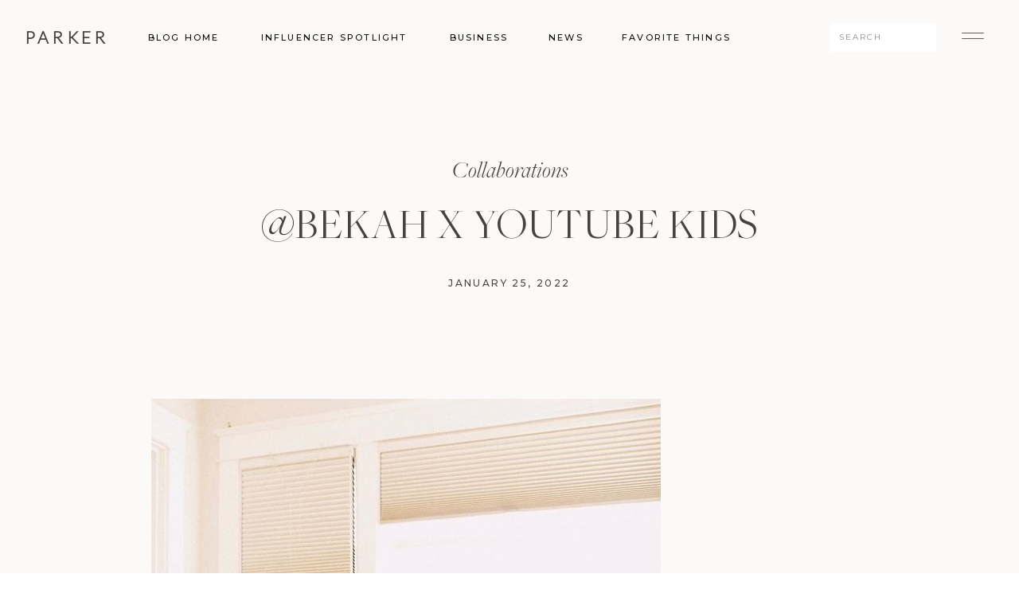

--- FILE ---
content_type: text/html; charset=UTF-8
request_url: https://parkertalentmanagement.com/bekah-x-youtube-kids-2/
body_size: 20104
content:
<!DOCTYPE html>
<html dir="ltr" lang="en-US" id="html"
	prefix="og: https://ogp.me/ns#"  class="d">
<head>
<link rel="stylesheet" type="text/css" href="//lib.showit.co/engine/2.6.4/showit.css" />
<title>@bekah x YouTube Kids - parkertalentmanagement.com</title>

		<!-- All in One SEO 4.2.9 - aioseo.com -->
		<meta name="robots" content="max-image-preview:large" />
		<link rel="canonical" href="https://parkertalentmanagement.com/bekah-x-youtube-kids-2/" />
		<meta name="generator" content="All in One SEO (AIOSEO) 4.2.9 " />
		<meta property="og:locale" content="en_US" />
		<meta property="og:site_name" content="parkertalentmanagement.com -" />
		<meta property="og:type" content="article" />
		<meta property="og:title" content="@bekah x YouTube Kids - parkertalentmanagement.com" />
		<meta property="og:url" content="https://parkertalentmanagement.com/bekah-x-youtube-kids-2/" />
		<meta property="article:published_time" content="2022-01-25T19:30:24+00:00" />
		<meta property="article:modified_time" content="2022-01-25T19:30:24+00:00" />
		<meta name="twitter:card" content="summary_large_image" />
		<meta name="twitter:title" content="@bekah x YouTube Kids - parkertalentmanagement.com" />
		<script type="application/ld+json" class="aioseo-schema">
			{"@context":"https:\/\/schema.org","@graph":[{"@type":"BlogPosting","@id":"https:\/\/parkertalentmanagement.com\/bekah-x-youtube-kids-2\/#blogposting","name":"@bekah x YouTube Kids - parkertalentmanagement.com","headline":"@bekah x YouTube Kids","author":{"@id":"https:\/\/parkertalentmanagement.com\/author\/lindsayparkertalentmanagement-com-2-2-2-2-2-2-2-2\/#author"},"publisher":{"@id":"https:\/\/parkertalentmanagement.com\/#organization"},"image":{"@type":"ImageObject","url":"https:\/\/parkertalentmanagement.com\/wp-content\/uploads\/2022\/01\/246255452_578251530078793_1801925108005370989_n.jpg","width":640,"height":800},"datePublished":"2022-01-25T19:30:24+00:00","dateModified":"2022-01-25T19:30:24+00:00","inLanguage":"en-US","mainEntityOfPage":{"@id":"https:\/\/parkertalentmanagement.com\/bekah-x-youtube-kids-2\/#webpage"},"isPartOf":{"@id":"https:\/\/parkertalentmanagement.com\/bekah-x-youtube-kids-2\/#webpage"},"articleSection":"Collaborations"},{"@type":"BreadcrumbList","@id":"https:\/\/parkertalentmanagement.com\/bekah-x-youtube-kids-2\/#breadcrumblist","itemListElement":[{"@type":"ListItem","@id":"https:\/\/parkertalentmanagement.com\/#listItem","position":1,"item":{"@type":"WebPage","@id":"https:\/\/parkertalentmanagement.com\/","name":"Home","url":"https:\/\/parkertalentmanagement.com\/"},"nextItem":"https:\/\/parkertalentmanagement.com\/bekah-x-youtube-kids-2\/#listItem"},{"@type":"ListItem","@id":"https:\/\/parkertalentmanagement.com\/bekah-x-youtube-kids-2\/#listItem","position":2,"item":{"@type":"WebPage","@id":"https:\/\/parkertalentmanagement.com\/bekah-x-youtube-kids-2\/","name":"@bekah x YouTube Kids","url":"https:\/\/parkertalentmanagement.com\/bekah-x-youtube-kids-2\/"},"previousItem":"https:\/\/parkertalentmanagement.com\/#listItem"}]},{"@type":"Organization","@id":"https:\/\/parkertalentmanagement.com\/#organization","name":"parkertalentmanagement.com","url":"https:\/\/parkertalentmanagement.com\/"},{"@type":"Person","@id":"https:\/\/parkertalentmanagement.com\/author\/lindsayparkertalentmanagement-com-2-2-2-2-2-2-2-2\/#author","url":"https:\/\/parkertalentmanagement.com\/author\/lindsayparkertalentmanagement-com-2-2-2-2-2-2-2-2\/","name":"Lindsay Nead","image":{"@type":"ImageObject","@id":"https:\/\/parkertalentmanagement.com\/bekah-x-youtube-kids-2\/#authorImage","url":"https:\/\/secure.gravatar.com\/avatar\/371dbfbdef38b362bb9805efec60e2cbb658b37375600c33b3c13d30d34a7012?s=96&d=mm&r=g","width":96,"height":96,"caption":"Lindsay Nead"}},{"@type":"WebPage","@id":"https:\/\/parkertalentmanagement.com\/bekah-x-youtube-kids-2\/#webpage","url":"https:\/\/parkertalentmanagement.com\/bekah-x-youtube-kids-2\/","name":"@bekah x YouTube Kids - parkertalentmanagement.com","inLanguage":"en-US","isPartOf":{"@id":"https:\/\/parkertalentmanagement.com\/#website"},"breadcrumb":{"@id":"https:\/\/parkertalentmanagement.com\/bekah-x-youtube-kids-2\/#breadcrumblist"},"author":{"@id":"https:\/\/parkertalentmanagement.com\/author\/lindsayparkertalentmanagement-com-2-2-2-2-2-2-2-2\/#author"},"creator":{"@id":"https:\/\/parkertalentmanagement.com\/author\/lindsayparkertalentmanagement-com-2-2-2-2-2-2-2-2\/#author"},"image":{"@type":"ImageObject","url":"https:\/\/parkertalentmanagement.com\/wp-content\/uploads\/2022\/01\/246255452_578251530078793_1801925108005370989_n.jpg","@id":"https:\/\/parkertalentmanagement.com\/#mainImage","width":640,"height":800},"primaryImageOfPage":{"@id":"https:\/\/parkertalentmanagement.com\/bekah-x-youtube-kids-2\/#mainImage"},"datePublished":"2022-01-25T19:30:24+00:00","dateModified":"2022-01-25T19:30:24+00:00"},{"@type":"WebSite","@id":"https:\/\/parkertalentmanagement.com\/#website","url":"https:\/\/parkertalentmanagement.com\/","name":"parkertalentmanagement.com","inLanguage":"en-US","publisher":{"@id":"https:\/\/parkertalentmanagement.com\/#organization"}}]}
		</script>
		<!-- All in One SEO -->

<link rel="alternate" type="application/rss+xml" title="parkertalentmanagement.com &raquo; Feed" href="https://parkertalentmanagement.com/feed/" />
<link rel="alternate" type="application/rss+xml" title="parkertalentmanagement.com &raquo; Comments Feed" href="https://parkertalentmanagement.com/comments/feed/" />
<link rel="alternate" type="application/rss+xml" title="parkertalentmanagement.com &raquo; @bekah x YouTube Kids Comments Feed" href="https://parkertalentmanagement.com/bekah-x-youtube-kids-2/feed/" />
		<!-- This site uses the Google Analytics by MonsterInsights plugin v9.11.1 - Using Analytics tracking - https://www.monsterinsights.com/ -->
		<!-- Note: MonsterInsights is not currently configured on this site. The site owner needs to authenticate with Google Analytics in the MonsterInsights settings panel. -->
					<!-- No tracking code set -->
				<!-- / Google Analytics by MonsterInsights -->
		<script type="text/javascript">
/* <![CDATA[ */
window._wpemojiSettings = {"baseUrl":"https:\/\/s.w.org\/images\/core\/emoji\/16.0.1\/72x72\/","ext":".png","svgUrl":"https:\/\/s.w.org\/images\/core\/emoji\/16.0.1\/svg\/","svgExt":".svg","source":{"concatemoji":"https:\/\/parkertalentmanagement.com\/wp-includes\/js\/wp-emoji-release.min.js?ver=6.8.3"}};
/*! This file is auto-generated */
!function(s,n){var o,i,e;function c(e){try{var t={supportTests:e,timestamp:(new Date).valueOf()};sessionStorage.setItem(o,JSON.stringify(t))}catch(e){}}function p(e,t,n){e.clearRect(0,0,e.canvas.width,e.canvas.height),e.fillText(t,0,0);var t=new Uint32Array(e.getImageData(0,0,e.canvas.width,e.canvas.height).data),a=(e.clearRect(0,0,e.canvas.width,e.canvas.height),e.fillText(n,0,0),new Uint32Array(e.getImageData(0,0,e.canvas.width,e.canvas.height).data));return t.every(function(e,t){return e===a[t]})}function u(e,t){e.clearRect(0,0,e.canvas.width,e.canvas.height),e.fillText(t,0,0);for(var n=e.getImageData(16,16,1,1),a=0;a<n.data.length;a++)if(0!==n.data[a])return!1;return!0}function f(e,t,n,a){switch(t){case"flag":return n(e,"\ud83c\udff3\ufe0f\u200d\u26a7\ufe0f","\ud83c\udff3\ufe0f\u200b\u26a7\ufe0f")?!1:!n(e,"\ud83c\udde8\ud83c\uddf6","\ud83c\udde8\u200b\ud83c\uddf6")&&!n(e,"\ud83c\udff4\udb40\udc67\udb40\udc62\udb40\udc65\udb40\udc6e\udb40\udc67\udb40\udc7f","\ud83c\udff4\u200b\udb40\udc67\u200b\udb40\udc62\u200b\udb40\udc65\u200b\udb40\udc6e\u200b\udb40\udc67\u200b\udb40\udc7f");case"emoji":return!a(e,"\ud83e\udedf")}return!1}function g(e,t,n,a){var r="undefined"!=typeof WorkerGlobalScope&&self instanceof WorkerGlobalScope?new OffscreenCanvas(300,150):s.createElement("canvas"),o=r.getContext("2d",{willReadFrequently:!0}),i=(o.textBaseline="top",o.font="600 32px Arial",{});return e.forEach(function(e){i[e]=t(o,e,n,a)}),i}function t(e){var t=s.createElement("script");t.src=e,t.defer=!0,s.head.appendChild(t)}"undefined"!=typeof Promise&&(o="wpEmojiSettingsSupports",i=["flag","emoji"],n.supports={everything:!0,everythingExceptFlag:!0},e=new Promise(function(e){s.addEventListener("DOMContentLoaded",e,{once:!0})}),new Promise(function(t){var n=function(){try{var e=JSON.parse(sessionStorage.getItem(o));if("object"==typeof e&&"number"==typeof e.timestamp&&(new Date).valueOf()<e.timestamp+604800&&"object"==typeof e.supportTests)return e.supportTests}catch(e){}return null}();if(!n){if("undefined"!=typeof Worker&&"undefined"!=typeof OffscreenCanvas&&"undefined"!=typeof URL&&URL.createObjectURL&&"undefined"!=typeof Blob)try{var e="postMessage("+g.toString()+"("+[JSON.stringify(i),f.toString(),p.toString(),u.toString()].join(",")+"));",a=new Blob([e],{type:"text/javascript"}),r=new Worker(URL.createObjectURL(a),{name:"wpTestEmojiSupports"});return void(r.onmessage=function(e){c(n=e.data),r.terminate(),t(n)})}catch(e){}c(n=g(i,f,p,u))}t(n)}).then(function(e){for(var t in e)n.supports[t]=e[t],n.supports.everything=n.supports.everything&&n.supports[t],"flag"!==t&&(n.supports.everythingExceptFlag=n.supports.everythingExceptFlag&&n.supports[t]);n.supports.everythingExceptFlag=n.supports.everythingExceptFlag&&!n.supports.flag,n.DOMReady=!1,n.readyCallback=function(){n.DOMReady=!0}}).then(function(){return e}).then(function(){var e;n.supports.everything||(n.readyCallback(),(e=n.source||{}).concatemoji?t(e.concatemoji):e.wpemoji&&e.twemoji&&(t(e.twemoji),t(e.wpemoji)))}))}((window,document),window._wpemojiSettings);
/* ]]> */
</script>
<style id='wp-emoji-styles-inline-css' type='text/css'>

	img.wp-smiley, img.emoji {
		display: inline !important;
		border: none !important;
		box-shadow: none !important;
		height: 1em !important;
		width: 1em !important;
		margin: 0 0.07em !important;
		vertical-align: -0.1em !important;
		background: none !important;
		padding: 0 !important;
	}
</style>
<link rel='stylesheet' id='wp-block-library-css' href='https://parkertalentmanagement.com/wp-includes/css/dist/block-library/style.min.css?ver=6.8.3' type='text/css' media='all' />
<style id='classic-theme-styles-inline-css' type='text/css'>
/*! This file is auto-generated */
.wp-block-button__link{color:#fff;background-color:#32373c;border-radius:9999px;box-shadow:none;text-decoration:none;padding:calc(.667em + 2px) calc(1.333em + 2px);font-size:1.125em}.wp-block-file__button{background:#32373c;color:#fff;text-decoration:none}
</style>
<style id='global-styles-inline-css' type='text/css'>
:root{--wp--preset--aspect-ratio--square: 1;--wp--preset--aspect-ratio--4-3: 4/3;--wp--preset--aspect-ratio--3-4: 3/4;--wp--preset--aspect-ratio--3-2: 3/2;--wp--preset--aspect-ratio--2-3: 2/3;--wp--preset--aspect-ratio--16-9: 16/9;--wp--preset--aspect-ratio--9-16: 9/16;--wp--preset--color--black: #000000;--wp--preset--color--cyan-bluish-gray: #abb8c3;--wp--preset--color--white: #ffffff;--wp--preset--color--pale-pink: #f78da7;--wp--preset--color--vivid-red: #cf2e2e;--wp--preset--color--luminous-vivid-orange: #ff6900;--wp--preset--color--luminous-vivid-amber: #fcb900;--wp--preset--color--light-green-cyan: #7bdcb5;--wp--preset--color--vivid-green-cyan: #00d084;--wp--preset--color--pale-cyan-blue: #8ed1fc;--wp--preset--color--vivid-cyan-blue: #0693e3;--wp--preset--color--vivid-purple: #9b51e0;--wp--preset--gradient--vivid-cyan-blue-to-vivid-purple: linear-gradient(135deg,rgba(6,147,227,1) 0%,rgb(155,81,224) 100%);--wp--preset--gradient--light-green-cyan-to-vivid-green-cyan: linear-gradient(135deg,rgb(122,220,180) 0%,rgb(0,208,130) 100%);--wp--preset--gradient--luminous-vivid-amber-to-luminous-vivid-orange: linear-gradient(135deg,rgba(252,185,0,1) 0%,rgba(255,105,0,1) 100%);--wp--preset--gradient--luminous-vivid-orange-to-vivid-red: linear-gradient(135deg,rgba(255,105,0,1) 0%,rgb(207,46,46) 100%);--wp--preset--gradient--very-light-gray-to-cyan-bluish-gray: linear-gradient(135deg,rgb(238,238,238) 0%,rgb(169,184,195) 100%);--wp--preset--gradient--cool-to-warm-spectrum: linear-gradient(135deg,rgb(74,234,220) 0%,rgb(151,120,209) 20%,rgb(207,42,186) 40%,rgb(238,44,130) 60%,rgb(251,105,98) 80%,rgb(254,248,76) 100%);--wp--preset--gradient--blush-light-purple: linear-gradient(135deg,rgb(255,206,236) 0%,rgb(152,150,240) 100%);--wp--preset--gradient--blush-bordeaux: linear-gradient(135deg,rgb(254,205,165) 0%,rgb(254,45,45) 50%,rgb(107,0,62) 100%);--wp--preset--gradient--luminous-dusk: linear-gradient(135deg,rgb(255,203,112) 0%,rgb(199,81,192) 50%,rgb(65,88,208) 100%);--wp--preset--gradient--pale-ocean: linear-gradient(135deg,rgb(255,245,203) 0%,rgb(182,227,212) 50%,rgb(51,167,181) 100%);--wp--preset--gradient--electric-grass: linear-gradient(135deg,rgb(202,248,128) 0%,rgb(113,206,126) 100%);--wp--preset--gradient--midnight: linear-gradient(135deg,rgb(2,3,129) 0%,rgb(40,116,252) 100%);--wp--preset--font-size--small: 13px;--wp--preset--font-size--medium: 20px;--wp--preset--font-size--large: 36px;--wp--preset--font-size--x-large: 42px;--wp--preset--spacing--20: 0.44rem;--wp--preset--spacing--30: 0.67rem;--wp--preset--spacing--40: 1rem;--wp--preset--spacing--50: 1.5rem;--wp--preset--spacing--60: 2.25rem;--wp--preset--spacing--70: 3.38rem;--wp--preset--spacing--80: 5.06rem;--wp--preset--shadow--natural: 6px 6px 9px rgba(0, 0, 0, 0.2);--wp--preset--shadow--deep: 12px 12px 50px rgba(0, 0, 0, 0.4);--wp--preset--shadow--sharp: 6px 6px 0px rgba(0, 0, 0, 0.2);--wp--preset--shadow--outlined: 6px 6px 0px -3px rgba(255, 255, 255, 1), 6px 6px rgba(0, 0, 0, 1);--wp--preset--shadow--crisp: 6px 6px 0px rgba(0, 0, 0, 1);}:where(.is-layout-flex){gap: 0.5em;}:where(.is-layout-grid){gap: 0.5em;}body .is-layout-flex{display: flex;}.is-layout-flex{flex-wrap: wrap;align-items: center;}.is-layout-flex > :is(*, div){margin: 0;}body .is-layout-grid{display: grid;}.is-layout-grid > :is(*, div){margin: 0;}:where(.wp-block-columns.is-layout-flex){gap: 2em;}:where(.wp-block-columns.is-layout-grid){gap: 2em;}:where(.wp-block-post-template.is-layout-flex){gap: 1.25em;}:where(.wp-block-post-template.is-layout-grid){gap: 1.25em;}.has-black-color{color: var(--wp--preset--color--black) !important;}.has-cyan-bluish-gray-color{color: var(--wp--preset--color--cyan-bluish-gray) !important;}.has-white-color{color: var(--wp--preset--color--white) !important;}.has-pale-pink-color{color: var(--wp--preset--color--pale-pink) !important;}.has-vivid-red-color{color: var(--wp--preset--color--vivid-red) !important;}.has-luminous-vivid-orange-color{color: var(--wp--preset--color--luminous-vivid-orange) !important;}.has-luminous-vivid-amber-color{color: var(--wp--preset--color--luminous-vivid-amber) !important;}.has-light-green-cyan-color{color: var(--wp--preset--color--light-green-cyan) !important;}.has-vivid-green-cyan-color{color: var(--wp--preset--color--vivid-green-cyan) !important;}.has-pale-cyan-blue-color{color: var(--wp--preset--color--pale-cyan-blue) !important;}.has-vivid-cyan-blue-color{color: var(--wp--preset--color--vivid-cyan-blue) !important;}.has-vivid-purple-color{color: var(--wp--preset--color--vivid-purple) !important;}.has-black-background-color{background-color: var(--wp--preset--color--black) !important;}.has-cyan-bluish-gray-background-color{background-color: var(--wp--preset--color--cyan-bluish-gray) !important;}.has-white-background-color{background-color: var(--wp--preset--color--white) !important;}.has-pale-pink-background-color{background-color: var(--wp--preset--color--pale-pink) !important;}.has-vivid-red-background-color{background-color: var(--wp--preset--color--vivid-red) !important;}.has-luminous-vivid-orange-background-color{background-color: var(--wp--preset--color--luminous-vivid-orange) !important;}.has-luminous-vivid-amber-background-color{background-color: var(--wp--preset--color--luminous-vivid-amber) !important;}.has-light-green-cyan-background-color{background-color: var(--wp--preset--color--light-green-cyan) !important;}.has-vivid-green-cyan-background-color{background-color: var(--wp--preset--color--vivid-green-cyan) !important;}.has-pale-cyan-blue-background-color{background-color: var(--wp--preset--color--pale-cyan-blue) !important;}.has-vivid-cyan-blue-background-color{background-color: var(--wp--preset--color--vivid-cyan-blue) !important;}.has-vivid-purple-background-color{background-color: var(--wp--preset--color--vivid-purple) !important;}.has-black-border-color{border-color: var(--wp--preset--color--black) !important;}.has-cyan-bluish-gray-border-color{border-color: var(--wp--preset--color--cyan-bluish-gray) !important;}.has-white-border-color{border-color: var(--wp--preset--color--white) !important;}.has-pale-pink-border-color{border-color: var(--wp--preset--color--pale-pink) !important;}.has-vivid-red-border-color{border-color: var(--wp--preset--color--vivid-red) !important;}.has-luminous-vivid-orange-border-color{border-color: var(--wp--preset--color--luminous-vivid-orange) !important;}.has-luminous-vivid-amber-border-color{border-color: var(--wp--preset--color--luminous-vivid-amber) !important;}.has-light-green-cyan-border-color{border-color: var(--wp--preset--color--light-green-cyan) !important;}.has-vivid-green-cyan-border-color{border-color: var(--wp--preset--color--vivid-green-cyan) !important;}.has-pale-cyan-blue-border-color{border-color: var(--wp--preset--color--pale-cyan-blue) !important;}.has-vivid-cyan-blue-border-color{border-color: var(--wp--preset--color--vivid-cyan-blue) !important;}.has-vivid-purple-border-color{border-color: var(--wp--preset--color--vivid-purple) !important;}.has-vivid-cyan-blue-to-vivid-purple-gradient-background{background: var(--wp--preset--gradient--vivid-cyan-blue-to-vivid-purple) !important;}.has-light-green-cyan-to-vivid-green-cyan-gradient-background{background: var(--wp--preset--gradient--light-green-cyan-to-vivid-green-cyan) !important;}.has-luminous-vivid-amber-to-luminous-vivid-orange-gradient-background{background: var(--wp--preset--gradient--luminous-vivid-amber-to-luminous-vivid-orange) !important;}.has-luminous-vivid-orange-to-vivid-red-gradient-background{background: var(--wp--preset--gradient--luminous-vivid-orange-to-vivid-red) !important;}.has-very-light-gray-to-cyan-bluish-gray-gradient-background{background: var(--wp--preset--gradient--very-light-gray-to-cyan-bluish-gray) !important;}.has-cool-to-warm-spectrum-gradient-background{background: var(--wp--preset--gradient--cool-to-warm-spectrum) !important;}.has-blush-light-purple-gradient-background{background: var(--wp--preset--gradient--blush-light-purple) !important;}.has-blush-bordeaux-gradient-background{background: var(--wp--preset--gradient--blush-bordeaux) !important;}.has-luminous-dusk-gradient-background{background: var(--wp--preset--gradient--luminous-dusk) !important;}.has-pale-ocean-gradient-background{background: var(--wp--preset--gradient--pale-ocean) !important;}.has-electric-grass-gradient-background{background: var(--wp--preset--gradient--electric-grass) !important;}.has-midnight-gradient-background{background: var(--wp--preset--gradient--midnight) !important;}.has-small-font-size{font-size: var(--wp--preset--font-size--small) !important;}.has-medium-font-size{font-size: var(--wp--preset--font-size--medium) !important;}.has-large-font-size{font-size: var(--wp--preset--font-size--large) !important;}.has-x-large-font-size{font-size: var(--wp--preset--font-size--x-large) !important;}
:where(.wp-block-post-template.is-layout-flex){gap: 1.25em;}:where(.wp-block-post-template.is-layout-grid){gap: 1.25em;}
:where(.wp-block-columns.is-layout-flex){gap: 2em;}:where(.wp-block-columns.is-layout-grid){gap: 2em;}
:root :where(.wp-block-pullquote){font-size: 1.5em;line-height: 1.6;}
</style>
<link rel='stylesheet' id='arve-main-css' href='https://parkertalentmanagement.com/wp-content/plugins/advanced-responsive-video-embedder/build/main.css?ver=1bca356de819b25e2c48f05fc0d1b1e9' type='text/css' media='all' />
<link rel='stylesheet' id='pub-style-css' href='https://parkertalentmanagement.com/wp-content/themes/showit/pubs/t5xns2ajq3arukjkbvhgcg/20260113175611S62k4em/assets/pub.css?ver=1768326985' type='text/css' media='all' />
<script async="async" type="text/javascript" src="https://parkertalentmanagement.com/wp-content/plugins/advanced-responsive-video-embedder/build/main.js?ver=1bca356de819b25e2c48f05fc0d1b1e9" id="arve-main-js"></script>
<script type="text/javascript" src="https://parkertalentmanagement.com/wp-includes/js/jquery/jquery.min.js?ver=3.7.1" id="jquery-core-js"></script>
<script type="text/javascript" id="jquery-core-js-after">
/* <![CDATA[ */
$ = jQuery;
/* ]]> */
</script>
<script type="text/javascript" src="https://parkertalentmanagement.com/wp-content/themes/showit/pubs/t5xns2ajq3arukjkbvhgcg/20260113175611S62k4em/assets/pub.js?ver=1768326985" id="pub-script-js"></script>
<link rel="https://api.w.org/" href="https://parkertalentmanagement.com/wp-json/" /><link rel="alternate" title="JSON" type="application/json" href="https://parkertalentmanagement.com/wp-json/wp/v2/posts/1068" /><link rel="EditURI" type="application/rsd+xml" title="RSD" href="https://parkertalentmanagement.com/xmlrpc.php?rsd" />
<link rel='shortlink' href='https://parkertalentmanagement.com/?p=1068' />
<link rel="alternate" title="oEmbed (JSON)" type="application/json+oembed" href="https://parkertalentmanagement.com/wp-json/oembed/1.0/embed?url=https%3A%2F%2Fparkertalentmanagement.com%2Fbekah-x-youtube-kids-2%2F" />
<link rel="alternate" title="oEmbed (XML)" type="text/xml+oembed" href="https://parkertalentmanagement.com/wp-json/oembed/1.0/embed?url=https%3A%2F%2Fparkertalentmanagement.com%2Fbekah-x-youtube-kids-2%2F&#038;format=xml" />
<style type="text/css">.recentcomments a{display:inline !important;padding:0 !important;margin:0 !important;}</style>
<meta charset="UTF-8" />
<meta name="viewport" content="width=device-width, initial-scale=1" />
<link rel="icon" type="image/png" href="//static.showit.co/200/_BiWy35ARsKNcukxxRsbLg/100980/p_4_copy.png" />
<link rel="preconnect" href="https://static.showit.co" />

<link rel="preconnect" href="https://fonts.googleapis.com">
<link rel="preconnect" href="https://fonts.gstatic.com" crossorigin>
<link href="https://fonts.googleapis.com/css?family=Montserrat:500|Montserrat:regular|Lato:300|Poppins:500|Raleway:regular|Nunito:600" rel="stylesheet" type="text/css"/>
<style>
@font-face{font-family:Freight Big Pro Light Regular;src:url('//static.showit.co/file/U6U7V6DKSKyRHHVLi_woVw/100980/freightbigprolight-regular.woff');}
@font-face{font-family:Freight Big Pro Light Italic;src:url('//static.showit.co/file/8UCpV7EATbWmRK2YDH7oDQ/100980/freightbigprolight-italic.woff');}
@font-face{font-family:Butler Ultra Light;src:url('//static.showit.co/file/pLJISUxZQkyzsYpCl7r4-g/shared/butler-ultralight.woff');}
</style>
<script id="init_data" type="application/json">
{"mobile":{"w":320,"bgMediaType":"none","bgFillType":"color","bgColor":"#ffffff"},"desktop":{"w":1200,"defaultTrIn":{"type":"fade"},"defaultTrOut":{"type":"fade"},"bgColor":"#ffffff","bgMediaType":"none","bgFillType":"color"},"sid":"t5xns2ajq3arukjkbvhgcg","break":768,"assetURL":"//static.showit.co","contactFormId":"100980/218798","cfAction":"aHR0cHM6Ly9jbGllbnRzZXJ2aWNlLnNob3dpdC5jby9jb250YWN0Zm9ybQ==","sgAction":"aHR0cHM6Ly9jbGllbnRzZXJ2aWNlLnNob3dpdC5jby9zb2NpYWxncmlk","blockData":[{"slug":"menu-open","visible":"a","states":[],"d":{"h":720,"w":1200,"locking":{"side":"t"},"nature":"wH","bgFillType":"color","bgColor":"#000000:0","bgMediaType":"none"},"m":{"h":551,"w":320,"locking":{"side":"t"},"nature":"wH","bgFillType":"color","bgColor":"#bbbdb2","bgMediaType":"none"}},{"slug":"blog-menu","visible":"a","states":[],"d":{"h":92,"w":1200,"locking":{"side":"st"},"bgFillType":"color","bgColor":"colors-6","bgMediaType":"none"},"m":{"h":47,"w":320,"locking":{"side":"st"},"bgFillType":"color","bgColor":"colors-6","bgMediaType":"none"}},{"slug":"post-title","visible":"a","states":[],"d":{"h":355,"w":1200,"nature":"dH","bgFillType":"color","bgColor":"colors-6","bgMediaType":"none"},"m":{"h":229,"w":320,"nature":"dH","bgFillType":"color","bgColor":"colors-6","bgMediaType":"none"}},{"slug":"blog-post-content","visible":"a","states":[],"d":{"h":1143,"w":1200,"nature":"dH","bgFillType":"color","bgColor":"#fbfaf9","bgMediaType":"none"},"m":{"h":421,"w":320,"nature":"dH","bgFillType":"color","bgColor":"#fbfaf9","bgMediaType":"none"}},{"slug":"comments-title","visible":"a","states":[],"d":{"h":56,"w":1200,"bgFillType":"color","bgColor":"#fbfaf9","bgMediaType":"none"},"m":{"h":52,"w":320,"nature":"dH","bgFillType":"color","bgColor":"#fbfaf9","bgMediaType":"none"}},{"slug":"blog-existing-comments","visible":"a","states":[],"d":{"h":78,"w":1200,"nature":"dH","bgFillType":"color","bgColor":"#fbfaf9","bgMediaType":"none"},"m":{"h":62,"w":320,"nature":"dH","bgFillType":"color","bgColor":"#fbfaf9","bgMediaType":"none"}},{"slug":"blog-comments-form","visible":"a","states":[],"d":{"h":151,"w":1200,"nature":"dH","bgFillType":"color","bgColor":"#fbfaf9","bgMediaType":"none"},"m":{"h":97,"w":320,"nature":"dH","bgFillType":"color","bgColor":"#fbfaf9","bgMediaType":"none"}},{"slug":"post-pagination","visible":"a","states":[],"d":{"h":105,"w":1200,"bgFillType":"color","bgColor":"colors-6","bgMediaType":"none"},"m":{"h":171,"w":320,"bgFillType":"color","bgColor":"colors-6","bgMediaType":"none"}},{"slug":"freebie","visible":"a","states":[],"d":{"h":714,"w":1200,"bgFillType":"color","bgColor":"colors-6","bgMediaType":"none"},"m":{"h":818,"w":320,"bgFillType":"color","bgColor":"colors-6","bgMediaType":"none"}},{"slug":"cta","visible":"a","states":[],"d":{"h":791,"w":1200,"bgFillType":"color","bgColor":"#bbbdb2","bgMediaType":"none"},"m":{"h":818,"w":320,"bgFillType":"color","bgColor":"#bbbdb2","bgMediaType":"none"}},{"slug":"instagram","visible":"a","states":[],"d":{"h":435,"w":1200,"bgFillType":"color","bgColor":"colors-5","bgMediaType":"image","bgOpacity":100,"bgPos":"cm","bgScale":"cover","bgScroll":"p"},"m":{"h":383,"w":320,"bgFillType":"color","bgColor":"colors-6","bgMediaType":"none"}},{"slug":"footer","visible":"a","states":[],"d":{"h":607,"w":1200,"bgFillType":"color","bgColor":"colors-5","bgMediaType":"none"},"m":{"h":589,"w":320,"bgFillType":"color","bgColor":"colors-6","bgMediaType":"none"}}],"elementData":[{"type":"simple","visible":"d","id":"menu-open_0","blockId":"menu-open","m":{"x":0,"y":0,"w":320,"h":567,"a":0,"lockV":"s"},"d":{"x":723,"y":0,"w":480,"h":720,"a":0,"lockH":"r","lockV":"s"}},{"type":"icon","visible":"a","id":"menu-open_1","blockId":"menu-open","m":{"x":272,"y":14,"w":36,"h":33,"a":0,"lockV":"t"},"d":{"x":1134,"y":26,"w":36,"h":44,"a":0,"lockH":"r","lockV":"t"},"pc":[{"type":"hide","block":"menu-open"}]},{"type":"simple","visible":"a","id":"menu-open_2","blockId":"menu-open","m":{"x":35,"y":166,"w":250,"h":1,"a":0},"d":{"x":802,"y":220,"w":325,"h":1,"a":0,"lockH":"r"}},{"type":"simple","visible":"a","id":"menu-open_3","blockId":"menu-open","m":{"x":35,"y":213,"w":250,"h":1,"a":0},"d":{"x":802,"y":282,"w":325,"h":1,"a":0,"lockH":"r"}},{"type":"simple","visible":"a","id":"menu-open_4","blockId":"menu-open","m":{"x":35,"y":261,"w":250,"h":1,"a":0},"d":{"x":802,"y":343,"w":325,"h":1,"a":0,"lockH":"r"}},{"type":"simple","visible":"a","id":"menu-open_5","blockId":"menu-open","m":{"x":35,"y":309,"w":250,"h":1,"a":0},"d":{"x":802,"y":404,"w":325,"h":1,"a":0,"lockH":"r"}},{"type":"simple","visible":"a","id":"menu-open_6","blockId":"menu-open","m":{"x":35,"y":118,"w":250,"h":1,"a":0},"d":{"x":802,"y":159,"w":325,"h":1,"a":0,"lockH":"r"}},{"type":"text","visible":"a","id":"menu-open_7","blockId":"menu-open","m":{"x":35,"y":88,"w":54,"h":20,"a":0},"d":{"x":802,"y":124,"w":98,"h":34,"a":0,"lockH":"r"},"pc":[{"type":"hide","block":"menu-open"}]},{"type":"text","visible":"a","id":"menu-open_8","blockId":"menu-open","m":{"x":35,"y":135,"w":94,"h":20,"a":0},"d":{"x":802,"y":184,"w":159,"h":34,"a":0,"lockH":"r"},"pc":[{"type":"hide","block":"menu-open"}]},{"type":"text","visible":"a","id":"menu-open_9","blockId":"menu-open","m":{"x":35,"y":183,"w":131,"h":20,"a":0},"d":{"x":802,"y":244,"w":206,"h":34,"a":0,"lockH":"r"},"pc":[{"type":"hide","block":"menu-open"}]},{"type":"text","visible":"a","id":"menu-open_10","blockId":"menu-open","m":{"x":35,"y":277,"w":168,"h":20,"a":0},"d":{"x":802,"y":363,"w":232,"h":34,"a":0,"lockH":"r"},"pc":[{"type":"hide","block":"menu-open"}]},{"type":"text","visible":"a","id":"menu-open_11","blockId":"menu-open","m":{"x":35,"y":230,"w":128,"h":20,"a":0},"d":{"x":802,"y":304,"w":205,"h":34,"a":0,"lockH":"r"},"pc":[{"type":"hide","block":"menu-open"}]},{"type":"simple","visible":"a","id":"menu-open_13","blockId":"menu-open","m":{"x":35,"y":471,"w":131,"h":43,"a":0},"d":{"x":951,"y":607,"w":176,"h":44,"a":0,"lockH":"r","lockV":"b"}},{"type":"text","visible":"a","id":"menu-open_14","blockId":"menu-open","m":{"x":45,"y":486,"w":111,"h":13,"a":0},"d":{"x":963,"y":621,"w":152,"h":18,"a":0,"lockH":"r","lockV":"b"},"pc":[{"type":"hide","block":"menu-open"}]},{"type":"icon","visible":"a","id":"menu-open_15","blockId":"menu-open","m":{"x":237,"y":484,"w":17,"h":15,"a":0},"d":{"x":862,"y":619,"w":19,"h":17,"a":0,"lockH":"r","lockV":"b"}},{"type":"icon","visible":"a","id":"menu-open_16","blockId":"menu-open","m":{"x":186,"y":483,"w":18,"h":18,"a":0},"d":{"x":800,"y":617,"w":23,"h":21,"a":0,"lockH":"r","lockV":"b"}},{"type":"icon","visible":"a","id":"menu-open_17","blockId":"menu-open","m":{"x":212,"y":484,"w":17,"h":16,"a":0},"d":{"x":831,"y":617,"w":23,"h":21,"a":0,"lockH":"r","lockV":"b"}},{"type":"text","visible":"a","id":"menu-open_18","blockId":"menu-open","m":{"x":35,"y":27,"w":177,"h":30,"a":0},"d":{"x":802,"y":60,"w":298,"h":43,"a":0,"lockH":"r"}},{"type":"icon","visible":"a","id":"menu-open_19","blockId":"menu-open","m":{"x":264,"y":483,"w":18,"h":18,"a":0},"d":{"x":891,"y":617,"w":23,"h":21,"a":0,"lockH":"r","lockV":"b"}},{"type":"text","visible":"a","id":"menu-open_21","blockId":"menu-open","m":{"x":36,"y":372,"w":107,"h":20,"a":0},"d":{"x":802,"y":482,"w":268,"h":34,"a":0,"lockH":"r"},"pc":[{"type":"hide","block":"menu-open"}]},{"type":"text","visible":"a","id":"menu-open_22","blockId":"menu-open","m":{"x":36,"y":324,"w":107,"h":20,"a":0},"d":{"x":802,"y":423,"w":268,"h":34,"a":0,"lockH":"r"},"pc":[{"type":"hide","block":"menu-open"}]},{"type":"simple","visible":"a","id":"menu-open_23","blockId":"menu-open","m":{"x":35,"y":356,"w":250,"h":1,"a":0},"d":{"x":800,"y":466,"w":325,"h":1,"a":0,"lockH":"r"}},{"type":"icon","visible":"a","id":"blog-menu_0","blockId":"blog-menu","m":{"x":279,"y":12,"w":24,"h":24,"a":0},"d":{"x":1124,"y":23,"w":36,"h":44,"a":0,"lockH":"r"},"pc":[{"type":"show","block":"menu-open"}]},{"type":"simple","visible":"d","id":"blog-menu_1","blockId":"blog-menu","m":{"x":48,"y":6,"w":224,"h":28,"a":0},"d":{"x":962,"y":29,"w":134,"h":36,"a":0,"lockH":"r"}},{"type":"text","visible":"a","id":"blog-menu_2","blockId":"blog-menu","m":{"x":16,"y":15,"w":125,"h":14,"a":0},"d":{"x":31,"y":34,"w":104,"h":27,"a":0,"lockH":"l"}},{"type":"text","visible":"d","id":"blog-menu_3","blockId":"blog-menu","m":{"x":19,"y":18,"w":146,"h":37,"a":0},"d":{"x":182,"y":38,"w":97,"h":19,"a":0,"lockH":"l"}},{"type":"text","visible":"d","id":"blog-menu_4","blockId":"blog-menu","m":{"x":19,"y":18,"w":146,"h":37,"a":0},"d":{"x":974,"y":39,"w":114,"h":14,"a":0,"lockH":"r"}},{"type":"text","visible":"d","id":"blog-menu_5","blockId":"blog-menu","m":{"x":38,"y":32,"w":183,"h":23,"a":0},"d":{"x":325,"y":38,"w":189,"h":20,"a":0,"lockH":"l"}},{"type":"text","visible":"d","id":"blog-menu_6","blockId":"blog-menu","m":{"x":53,"y":66,"w":70,"h":23,"a":0},"d":{"x":561,"y":38,"w":81,"h":20,"a":0,"lockH":"l"}},{"type":"text","visible":"d","id":"blog-menu_7","blockId":"blog-menu","m":{"x":234,"y":32,"w":45,"h":23,"a":0},"d":{"x":688,"y":38,"w":46,"h":20,"a":0,"lockH":"l"}},{"type":"text","visible":"d","id":"blog-menu_8","blockId":"blog-menu","m":{"x":138,"y":66,"w":146,"h":23,"a":0},"d":{"x":781,"y":38,"w":137,"h":20,"a":0,"lockH":"l"}},{"type":"text","visible":"a","id":"post-title_0","blockId":"post-title","m":{"x":24,"y":82,"w":273,"h":39,"a":0},"d":{"x":227,"y":155,"w":746,"h":53,"a":0}},{"type":"text","visible":"a","id":"post-title_1","blockId":"post-title","m":{"x":26,"y":51,"w":270,"h":17,"a":0},"d":{"x":258,"y":94,"w":685,"h":49,"a":0}},{"type":"text","visible":"a","id":"post-title_2","blockId":"post-title","m":{"x":25,"y":138,"w":270,"h":17,"a":0,"lockV":"b"},"d":{"x":412,"y":240,"w":376,"h":21,"a":0,"lockV":"b"}},{"type":"text","visible":"a","id":"blog-post-content_0","blockId":"blog-post-content","m":{"x":25,"y":26,"w":270,"h":362,"a":0},"d":{"x":150,"y":41,"w":900,"h":977,"a":0}},{"type":"text","visible":"a","id":"comments-title_0","blockId":"comments-title","m":{"x":27,"y":19,"w":196,"h":17,"a":0},"d":{"x":75,"y":14,"w":239,"h":21,"a":0}},{"type":"text","visible":"a","id":"blog-existing-comments_0","blockId":"blog-existing-comments","m":{"x":25,"y":7,"w":270,"h":32,"a":0},"d":{"x":75,"y":10,"w":700,"h":30,"a":0}},{"type":"text","visible":"a","id":"blog-comments-form_0","blockId":"blog-comments-form","m":{"x":25,"y":39,"w":270,"h":26,"a":0},"d":{"x":75,"y":33,"w":700,"h":72,"a":0}},{"type":"simple","visible":"a","id":"post-pagination_0","blockId":"post-pagination","m":{"x":0,"y":2,"w":320,"h":1.003,"a":0,"o":25},"d":{"x":75,"y":14,"w":1051,"h":1,"a":0,"o":100}},{"type":"text","visible":"a","id":"post-pagination_1","blockId":"post-pagination","m":{"x":51,"y":106,"w":220,"h":31,"a":0},"d":{"x":464,"y":40,"w":273,"h":34,"a":0}},{"type":"text","visible":"a","id":"post-pagination_2","blockId":"post-pagination","m":{"x":22,"y":73,"w":278,"h":26,"a":0,"lockV":"b"},"d":{"x":75,"y":47,"w":277,"h":26,"a":0,"lockV":"b"}},{"type":"text","visible":"a","id":"post-pagination_3","blockId":"post-pagination","m":{"x":18,"y":40,"w":285,"h":23,"a":0,"lockV":"b"},"d":{"x":827,"y":47,"w":299,"h":26,"a":0,"lockV":"b"}},{"type":"graphic","visible":"a","id":"freebie_0","blockId":"freebie","m":{"x":26,"y":39,"w":221,"h":324,"a":0},"d":{"x":89,"y":82,"w":304,"h":551,"a":0,"gs":{"s":100}},"c":{"key":"fqd8ew5YRI-abcBJq6uX1w/100980/alexakarenphotography-236.jpg","aspect_ratio":0.66688}},{"type":"simple","visible":"a","id":"freebie_1","blockId":"freebie","m":{"x":168,"y":80,"w":112,"h":239,"a":0},"d":{"x":318,"y":156,"w":199,"h":407,"a":0}},{"type":"graphic","visible":"a","id":"freebie_2","blockId":"freebie","m":{"x":116,"y":56,"w":216,"h":302,"a":0},"d":{"x":236,"y":96,"w":363,"h":553,"a":0},"c":{"key":"J_AFrz4jR_aLBkBq-V-YSg/shared/iphone-flat-trans.png","aspect_ratio":0.59153}},{"type":"simple","visible":"a","id":"freebie_3","blockId":"freebie","m":{"x":180,"y":123,"w":88,"h":88,"a":0},"d":{"x":353,"y":215,"w":129,"h":154,"a":0}},{"type":"text","visible":"a","id":"freebie_4","blockId":"freebie","m":{"x":187,"y":234,"w":73,"h":43,"a":0},"d":{"x":360,"y":402,"w":117,"h":81,"a":0}},{"type":"graphic","visible":"a","id":"freebie_5","blockId":"freebie","m":{"x":188,"y":132,"w":72,"h":91,"a":0,"gs":{"t":"zoom","p":100,"y":100}},"d":{"x":367,"y":228,"w":101,"h":150,"a":0},"c":{"key":"SHA6SSnvRtCvkqAx4WZH2A/100980/alexakarenphotography-95.jpg","aspect_ratio":0.66688}},{"type":"text","visible":"a","id":"freebie_6","blockId":"freebie","m":{"x":45,"y":391,"w":231,"h":72,"a":0,"trIn":{"cl":"fadeIn","d":"0.5","dl":"0"}},"d":{"x":669,"y":117,"w":363,"h":167,"a":0,"trIn":{"cl":"fadeIn","d":"0.5","dl":"0"}}},{"type":"text","visible":"a","id":"freebie_7","blockId":"freebie","m":{"x":33,"y":521,"w":254,"h":61,"a":0},"d":{"x":682,"y":294,"w":333,"h":67,"a":0}},{"type":"iframe","visible":"a","id":"freebie_8","blockId":"freebie","m":{"x":31,"y":547,"w":259,"h":227,"a":0},"d":{"x":690,"y":333,"w":321,"h":232,"a":0}},{"type":"graphic","visible":"a","id":"cta_0","blockId":"cta","m":{"x":-1,"y":46,"w":140,"h":211,"a":0},"d":{"x":841,"y":18,"w":411,"h":614,"a":0,"gs":{"s":0},"trIn":{"cl":"fadeIn","d":"0.5","dl":"0"},"lockH":"r","lockV":"ts"},"c":{"key":"C5sY8w6ISyKBWwjXTVJOgQ/100980/elevae_23_005640-1_1.jpg","aspect_ratio":0.71444}},{"type":"text","visible":"a","id":"cta_1","blockId":"cta","m":{"x":28,"y":336,"w":264,"h":182,"a":0,"trIn":{"cl":"fadeIn","d":"0.5","dl":"0"}},"d":{"x":388,"y":23,"w":429,"h":302,"a":0,"trIn":{"cl":"fadeIn","d":"0.5","dl":"0"}}},{"type":"text","visible":"a","id":"cta_2","blockId":"cta","m":{"x":28,"y":444,"w":260,"h":149,"a":0,"trIn":{"cl":"fadeIn","d":"0.5","dl":"0"}},"d":{"x":414,"y":339,"w":378,"h":114,"a":0,"trIn":{"cl":"fadeIn","d":"0.5","dl":"0"}}},{"type":"simple","visible":"a","id":"cta_3","blockId":"cta","m":{"x":53,"y":704,"w":214,"h":50,"a":0},"d":{"x":492,"y":623,"w":220,"h":50,"a":0,"lockV":"b"}},{"type":"text","visible":"a","id":"cta_4","blockId":"cta","m":{"x":56,"y":720,"w":209,"h":15,"a":0},"d":{"x":516,"y":639,"w":173,"h":18,"a":0,"lockV":"b"}},{"type":"graphic","visible":"a","id":"cta_5","blockId":"cta","m":{"x":183,"y":78,"w":138,"h":212,"a":0,"gs":{"s":0}},"d":{"x":-143,"y":215,"w":523,"h":576,"a":0,"trIn":{"cl":"fadeIn","d":"0.5","dl":"0"},"lockH":"l","lockV":"bs"},"c":{"key":"si-ZFQGSRsuPWxgNzrlWKw/100980/pexels-ruby-ruby-7686474_2x_1.png","aspect_ratio":0.73657}},{"type":"graphic","visible":"a","id":"instagram_0","blockId":"instagram","m":{"x":-22,"y":-11,"w":396,"h":394,"a":0},"d":{"x":0,"y":0,"w":1212,"h":446,"a":0},"c":{"key":"ldkpZWkUAQQElDTFuO1zFA/100980/untitled_design_27.png","aspect_ratio":2.73333}},{"type":"simple","visible":"a","id":"instagram_1","blockId":"instagram","m":{"x":30,"y":115,"w":260,"h":236,"a":0},"d":{"x":241,"y":305,"w":719,"h":181,"a":0}},{"type":"text","visible":"a","id":"instagram_2","blockId":"instagram","m":{"x":30,"y":152,"w":260,"h":32,"a":0},"d":{"x":283,"y":367,"w":249,"h":58,"a":0}},{"type":"simple","visible":"d","id":"instagram_3","blockId":"instagram","m":{"x":35,"y":407,"w":250,"h":1,"a":0},"d":{"x":555,"y":361,"w":1,"h":80,"a":0}},{"type":"text","visible":"a","id":"instagram_4","blockId":"instagram","m":{"x":58,"y":203,"w":204,"h":80,"a":0},"d":{"x":587,"y":360,"w":331,"h":56,"a":0}},{"type":"text","visible":"a","id":"instagram_5","blockId":"instagram","m":{"x":48,"y":287,"w":224,"h":22,"a":0},"d":{"x":587,"y":420,"w":274,"h":21,"a":0}},{"type":"icon","visible":"a","id":"footer_1","blockId":"footer","m":{"x":264,"y":33,"w":31,"h":32,"a":-90},"d":{"x":1150,"y":555,"w":25,"h":34,"a":-90,"lockH":"r"}},{"type":"text","visible":"a","id":"footer_2","blockId":"footer","m":{"x":37,"y":110,"w":71,"h":21,"a":0},"d":{"x":405,"y":233,"w":57,"h":23,"a":0}},{"type":"text","visible":"a","id":"footer_3","blockId":"footer","m":{"x":37,"y":144,"w":76,"h":21,"a":0},"d":{"x":405,"y":274,"w":89,"h":23,"a":0}},{"type":"text","visible":"a","id":"footer_4","blockId":"footer","m":{"x":37,"y":178,"w":84,"h":21,"a":0},"d":{"x":405,"y":355,"w":103,"h":23,"a":0}},{"type":"text","visible":"a","id":"footer_5","blockId":"footer","m":{"x":37,"y":212,"w":82,"h":22,"a":0},"d":{"x":405,"y":315,"w":90,"h":23,"a":0}},{"type":"text","visible":"a","id":"footer_6","blockId":"footer","m":{"x":149,"y":110,"w":136,"h":22,"a":0},"d":{"x":552,"y":233,"w":130,"h":23,"a":0}},{"type":"text","visible":"a","id":"footer_7","blockId":"footer","m":{"x":149,"y":144,"w":136,"h":22,"a":0},"d":{"x":552,"y":274,"w":127,"h":23,"a":0}},{"type":"text","visible":"a","id":"footer_8","blockId":"footer","m":{"x":149,"y":178,"w":103,"h":22,"a":0},"d":{"x":552,"y":355,"w":101,"h":23,"a":0}},{"type":"text","visible":"a","id":"footer_9","blockId":"footer","m":{"x":149,"y":212,"w":84,"h":21,"a":0},"d":{"x":405,"y":396,"w":79,"h":23,"a":0}},{"type":"text","visible":"a","id":"footer_10","blockId":"footer","m":{"x":149,"y":246,"w":124,"h":22,"a":0},"d":{"x":552,"y":314,"w":150,"h":23,"a":0}},{"type":"icon","visible":"a","id":"footer_11","blockId":"footer","m":{"x":35,"y":248,"w":18,"h":18,"a":0},"d":{"x":551,"y":395,"w":21,"h":21,"a":0}},{"type":"icon","visible":"a","id":"footer_12","blockId":"footer","m":{"x":60,"y":250,"w":14,"h":14,"a":0},"d":{"x":584,"y":397,"w":18,"h":18,"a":0}},{"type":"icon","visible":"a","id":"footer_13","blockId":"footer","m":{"x":78,"y":247,"w":18,"h":18,"a":0},"d":{"x":609,"y":395,"w":20,"h":20,"a":0}},{"type":"text","visible":"a","id":"footer_14","blockId":"footer","m":{"x":37,"y":306,"w":262,"h":23,"a":0},"d":{"x":801,"y":225,"w":275,"h":23,"a":0}},{"type":"text","visible":"a","id":"footer_15","blockId":"footer","m":{"x":37,"y":341,"w":270,"h":43,"a":0},"d":{"x":801,"y":255,"w":276,"h":51,"a":0}},{"type":"text","visible":"a","id":"footer_16","blockId":"footer","m":{"x":37,"y":392,"w":259,"h":73,"a":0,"trIn":{"cl":"fadeIn","d":"0.5","dl":"0"}},"d":{"x":801,"y":315,"w":251,"h":58,"a":0}},{"type":"text","visible":"a","id":"footer_17","blockId":"footer","m":{"x":37,"y":481,"w":136,"h":15,"a":0},"d":{"x":801,"y":389,"w":146,"h":23,"a":0}},{"type":"simple","visible":"a","id":"footer_18","blockId":"footer","m":{"x":37,"y":501,"w":122,"h":1,"a":0},"d":{"x":801,"y":414,"w":132,"h":1,"a":0}},{"type":"text","visible":"a","id":"footer_19","blockId":"footer","m":{"x":35,"y":33,"w":177,"h":30,"a":0},"d":{"x":121,"y":220,"w":193,"h":55,"a":0}},{"type":"icon","visible":"a","id":"footer_20","blockId":"footer","m":{"x":99,"y":247,"w":18,"h":18,"a":0},"d":{"x":636,"y":395,"w":20,"h":20,"a":0}}]}
</script>
<link
rel="stylesheet"
type="text/css"
href="https://cdnjs.cloudflare.com/ajax/libs/animate.css/3.4.0/animate.min.css"
/>


<script src="//lib.showit.co/engine/2.6.4/showit-lib.min.js"></script>
<script src="//lib.showit.co/engine/2.6.4/showit.min.js"></script>
<script>

function initPage(){

}
</script>

<style id="si-page-css">
html.m {background-color:rgba(255,255,255,1);}
html.d {background-color:rgba(255,255,255,1);}
.d .se:has(.st-primary) {border-radius:10px;box-shadow:none;opacity:1;overflow:hidden;transition-duration:0.5s;}
.d .st-primary {padding:10px 14px 10px 14px;border-width:0px;border-color:rgba(68,67,65,1);background-color:rgba(68,67,65,1);background-image:none;border-radius:inherit;transition-duration:0.5s;}
.d .st-primary span {color:rgba(255,255,255,1);font-family:'Montserrat';font-weight:500;font-style:normal;font-size:12px;text-align:center;text-transform:uppercase;letter-spacing:0.2em;line-height:1.8;transition-duration:0.5s;}
.d .se:has(.st-primary:hover), .d .se:has(.trigger-child-hovers:hover .st-primary) {}
.d .st-primary.se-button:hover, .d .trigger-child-hovers:hover .st-primary.se-button {background-color:rgba(68,67,65,1);background-image:none;transition-property:background-color,background-image;}
.d .st-primary.se-button:hover span, .d .trigger-child-hovers:hover .st-primary.se-button span {}
.m .se:has(.st-primary) {border-radius:10px;box-shadow:none;opacity:1;overflow:hidden;}
.m .st-primary {padding:10px 14px 10px 14px;border-width:0px;border-color:rgba(68,67,65,1);background-color:rgba(68,67,65,1);background-image:none;border-radius:inherit;}
.m .st-primary span {color:rgba(255,255,255,1);font-family:'Montserrat';font-weight:500;font-style:normal;font-size:10px;text-align:center;text-transform:uppercase;letter-spacing:0.15em;line-height:1.4;}
.d .se:has(.st-secondary) {border-radius:10px;box-shadow:none;opacity:1;overflow:hidden;transition-duration:0.5s;}
.d .st-secondary {padding:10px 14px 10px 14px;border-width:2px;border-color:rgba(68,67,65,1);background-color:rgba(0,0,0,0);background-image:none;border-radius:inherit;transition-duration:0.5s;}
.d .st-secondary span {color:rgba(68,67,65,1);font-family:'Montserrat';font-weight:500;font-style:normal;font-size:12px;text-align:center;text-transform:uppercase;letter-spacing:0.2em;line-height:1.8;transition-duration:0.5s;}
.d .se:has(.st-secondary:hover), .d .se:has(.trigger-child-hovers:hover .st-secondary) {}
.d .st-secondary.se-button:hover, .d .trigger-child-hovers:hover .st-secondary.se-button {border-color:rgba(68,67,65,0.7);background-color:rgba(0,0,0,0);background-image:none;transition-property:border-color,background-color,background-image;}
.d .st-secondary.se-button:hover span, .d .trigger-child-hovers:hover .st-secondary.se-button span {color:rgba(68,67,65,0.7);transition-property:color;}
.m .se:has(.st-secondary) {border-radius:10px;box-shadow:none;opacity:1;overflow:hidden;}
.m .st-secondary {padding:10px 14px 10px 14px;border-width:2px;border-color:rgba(68,67,65,1);background-color:rgba(0,0,0,0);background-image:none;border-radius:inherit;}
.m .st-secondary span {color:rgba(68,67,65,1);font-family:'Montserrat';font-weight:500;font-style:normal;font-size:10px;text-align:center;text-transform:uppercase;letter-spacing:0.15em;line-height:1.4;}
.d .st-d-title,.d .se-wpt h1 {color:rgba(68,67,65,1);line-height:1.2;letter-spacing:0em;font-size:48px;text-align:center;font-family:'Freight Big Pro Light Regular';font-weight:400;font-style:normal;}
.d .se-wpt h1 {margin-bottom:30px;}
.d .st-d-title.se-rc a {color:rgba(68,67,65,1);}
.d .st-d-title.se-rc a:hover {text-decoration:underline;color:rgba(68,67,65,1);opacity:0.8;}
.m .st-m-title,.m .se-wpt h1 {color:rgba(68,67,65,1);line-height:1.2;letter-spacing:0em;font-size:40px;text-align:center;font-family:'Freight Big Pro Light Regular';font-weight:400;font-style:normal;}
.m .se-wpt h1 {margin-bottom:20px;}
.m .st-m-title.se-rc a {color:rgba(68,67,65,1);}
.m .st-m-title.se-rc a:hover {text-decoration:underline;color:rgba(68,67,65,1);opacity:0.8;}
.d .st-d-heading,.d .se-wpt h2 {color:rgba(68,67,65,1);text-transform:uppercase;line-height:1.4;letter-spacing:0.2em;font-size:22px;text-align:center;font-family:'Lato';font-weight:300;font-style:normal;}
.d .se-wpt h2 {margin-bottom:24px;}
.d .st-d-heading.se-rc a {color:rgba(68,67,65,1);}
.d .st-d-heading.se-rc a:hover {text-decoration:underline;color:rgba(68,67,65,1);opacity:0.8;}
.m .st-m-heading,.m .se-wpt h2 {color:rgba(68,67,65,1);text-transform:uppercase;line-height:1.2;letter-spacing:0.2em;font-size:18px;text-align:center;font-family:'Lato';font-weight:300;font-style:normal;}
.m .se-wpt h2 {margin-bottom:20px;}
.m .st-m-heading.se-rc a {color:rgba(68,67,65,1);}
.m .st-m-heading.se-rc a:hover {text-decoration:underline;color:rgba(68,67,65,1);opacity:0.8;}
.d .st-d-subheading,.d .se-wpt h3 {color:rgba(68,67,65,1);text-transform:uppercase;line-height:1.8;letter-spacing:0.2em;font-size:12px;text-align:center;font-family:'Montserrat';font-weight:500;font-style:normal;}
.d .se-wpt h3 {margin-bottom:18px;}
.d .st-d-subheading.se-rc a {color:rgba(68,67,65,1);}
.d .st-d-subheading.se-rc a:hover {text-decoration:underline;color:rgba(68,67,65,1);opacity:0.8;}
.m .st-m-subheading,.m .se-wpt h3 {color:rgba(68,67,65,1);text-transform:uppercase;line-height:1.4;letter-spacing:0.15em;font-size:10px;text-align:center;font-family:'Montserrat';font-weight:500;font-style:normal;}
.m .se-wpt h3 {margin-bottom:18px;}
.m .st-m-subheading.se-rc a {color:rgba(68,67,65,1);}
.m .st-m-subheading.se-rc a:hover {text-decoration:underline;color:rgba(68,67,65,1);opacity:0.8;}
.d .st-d-paragraph {color:rgba(68,67,65,1);line-height:1.9;letter-spacing:0em;font-size:15px;text-align:left;font-family:'Montserrat';font-weight:400;font-style:normal;}
.d .se-wpt p {margin-bottom:16px;}
.d .st-d-paragraph.se-rc a {color:rgba(68,67,65,1);}
.d .st-d-paragraph.se-rc a:hover {text-decoration:underline;color:rgba(68,67,65,1);opacity:0.8;}
.m .st-m-paragraph {color:rgba(68,67,65,1);line-height:1.8;letter-spacing:0em;font-size:13px;text-align:left;font-family:'Montserrat';font-weight:400;font-style:normal;}
.m .se-wpt p {margin-bottom:12px;}
.m .st-m-paragraph.se-rc a {color:rgba(68,67,65,1);}
.m .st-m-paragraph.se-rc a:hover {text-decoration:underline;color:rgba(68,67,65,1);opacity:0.8;}
.sib-menu-open {z-index:20;}
.m .sib-menu-open {height:551px;display:none;}
.d .sib-menu-open {height:720px;display:none;}
.m .sib-menu-open .ss-bg {background-color:rgba(187,189,178,1);}
.d .sib-menu-open .ss-bg {background-color:rgba(0,0,0,0);}
.m .sib-menu-open.sb-nm-wH .sc {height:551px;}
.d .sib-menu-open.sb-nd-wH .sc {height:720px;}
.d .sie-menu-open_0 {left:723px;top:0px;width:480px;height:720px;}
.m .sie-menu-open_0 {left:0px;top:0px;width:320px;height:567px;display:none;}
.d .sie-menu-open_0 .se-simple:hover {}
.m .sie-menu-open_0 .se-simple:hover {}
.d .sie-menu-open_0 .se-simple {background-color:rgba(187,189,178,1);}
.m .sie-menu-open_0 .se-simple {background-color:rgba(187,189,178,1);}
.d .sie-menu-open_1 {left:1134px;top:26px;width:36px;height:44px;}
.m .sie-menu-open_1 {left:272px;top:14px;width:36px;height:33px;}
.d .sie-menu-open_1 svg {fill:rgba(255,255,255,1);}
.m .sie-menu-open_1 svg {fill:rgba(255,255,255,1);}
.d .sie-menu-open_2 {left:802px;top:220px;width:325px;height:1px;}
.m .sie-menu-open_2 {left:35px;top:166px;width:250px;height:1px;}
.d .sie-menu-open_2 .se-simple:hover {}
.m .sie-menu-open_2 .se-simple:hover {}
.d .sie-menu-open_2 .se-simple {background-color:rgba(255,255,255,0.5);}
.m .sie-menu-open_2 .se-simple {background-color:rgba(255,255,255,0.5);}
.d .sie-menu-open_3 {left:802px;top:282px;width:325px;height:1px;}
.m .sie-menu-open_3 {left:35px;top:213px;width:250px;height:1px;}
.d .sie-menu-open_3 .se-simple:hover {}
.m .sie-menu-open_3 .se-simple:hover {}
.d .sie-menu-open_3 .se-simple {background-color:rgba(255,255,255,0.5);}
.m .sie-menu-open_3 .se-simple {background-color:rgba(255,255,255,0.5);}
.d .sie-menu-open_4 {left:802px;top:343px;width:325px;height:1px;}
.m .sie-menu-open_4 {left:35px;top:261px;width:250px;height:1px;}
.d .sie-menu-open_4 .se-simple:hover {}
.m .sie-menu-open_4 .se-simple:hover {}
.d .sie-menu-open_4 .se-simple {background-color:rgba(255,255,255,0.5);}
.m .sie-menu-open_4 .se-simple {background-color:rgba(255,255,255,0.5);}
.d .sie-menu-open_5 {left:802px;top:404px;width:325px;height:1px;}
.m .sie-menu-open_5 {left:35px;top:309px;width:250px;height:1px;}
.d .sie-menu-open_5 .se-simple:hover {}
.m .sie-menu-open_5 .se-simple:hover {}
.d .sie-menu-open_5 .se-simple {background-color:rgba(255,255,255,0.5);}
.m .sie-menu-open_5 .se-simple {background-color:rgba(255,255,255,0.5);}
.d .sie-menu-open_6 {left:802px;top:159px;width:325px;height:1px;}
.m .sie-menu-open_6 {left:35px;top:118px;width:250px;height:1px;}
.d .sie-menu-open_6 .se-simple:hover {}
.m .sie-menu-open_6 .se-simple:hover {}
.d .sie-menu-open_6 .se-simple {background-color:rgba(255,255,255,0.5);}
.m .sie-menu-open_6 .se-simple {background-color:rgba(255,255,255,0.5);}
.d .sie-menu-open_7:hover {opacity:0.65;transition-duration:0.5s;transition-property:opacity;}
.m .sie-menu-open_7:hover {opacity:0.65;transition-duration:0.5s;transition-property:opacity;}
.d .sie-menu-open_7 {left:802px;top:124px;width:98px;height:34px;transition-duration:0.5s;transition-property:opacity;}
.m .sie-menu-open_7 {left:35px;top:88px;width:54px;height:20px;transition-duration:0.5s;transition-property:opacity;}
.d .sie-menu-open_7-text:hover {}
.m .sie-menu-open_7-text:hover {}
.d .sie-menu-open_7-text {color:rgba(255,255,255,1);font-size:14px;text-align:left;}
.m .sie-menu-open_7-text {color:rgba(255,255,255,1);font-size:12px;text-align:left;}
.d .sie-menu-open_8:hover {opacity:0.65;transition-duration:0.5s;transition-property:opacity;}
.m .sie-menu-open_8:hover {opacity:0.65;transition-duration:0.5s;transition-property:opacity;}
.d .sie-menu-open_8 {left:802px;top:184px;width:159px;height:34px;transition-duration:0.5s;transition-property:opacity;}
.m .sie-menu-open_8 {left:35px;top:135px;width:94px;height:20px;transition-duration:0.5s;transition-property:opacity;}
.d .sie-menu-open_8-text:hover {}
.m .sie-menu-open_8-text:hover {}
.d .sie-menu-open_8-text {color:rgba(255,255,255,1);font-size:14px;text-align:left;}
.m .sie-menu-open_8-text {color:rgba(255,255,255,1);font-size:12px;text-align:left;}
.d .sie-menu-open_9:hover {opacity:0.65;transition-duration:0.5s;transition-property:opacity;}
.m .sie-menu-open_9:hover {opacity:0.65;transition-duration:0.5s;transition-property:opacity;}
.d .sie-menu-open_9 {left:802px;top:244px;width:206px;height:34px;transition-duration:0.5s;transition-property:opacity;}
.m .sie-menu-open_9 {left:35px;top:183px;width:131px;height:20px;transition-duration:0.5s;transition-property:opacity;}
.d .sie-menu-open_9-text:hover {}
.m .sie-menu-open_9-text:hover {}
.d .sie-menu-open_9-text {color:rgba(255,255,255,1);font-size:14px;text-align:left;}
.m .sie-menu-open_9-text {color:rgba(255,255,255,1);font-size:12px;text-align:left;}
.d .sie-menu-open_10:hover {opacity:0.65;transition-duration:0.5s;transition-property:opacity;}
.m .sie-menu-open_10:hover {opacity:0.65;transition-duration:0.5s;transition-property:opacity;}
.d .sie-menu-open_10 {left:802px;top:363px;width:232px;height:34px;transition-duration:0.5s;transition-property:opacity;}
.m .sie-menu-open_10 {left:35px;top:277px;width:168px;height:20px;transition-duration:0.5s;transition-property:opacity;}
.d .sie-menu-open_10-text:hover {}
.m .sie-menu-open_10-text:hover {}
.d .sie-menu-open_10-text {color:rgba(255,255,255,1);font-size:14px;text-align:left;}
.m .sie-menu-open_10-text {color:rgba(255,255,255,1);font-size:12px;text-align:left;}
.d .sie-menu-open_11:hover {opacity:0.65;transition-duration:0.5s;transition-property:opacity;}
.m .sie-menu-open_11:hover {opacity:0.65;transition-duration:0.5s;transition-property:opacity;}
.d .sie-menu-open_11 {left:802px;top:304px;width:205px;height:34px;transition-duration:0.5s;transition-property:opacity;}
.m .sie-menu-open_11 {left:35px;top:230px;width:128px;height:20px;transition-duration:0.5s;transition-property:opacity;}
.d .sie-menu-open_11-text:hover {}
.m .sie-menu-open_11-text:hover {}
.d .sie-menu-open_11-text {color:rgba(255,255,255,1);font-size:14px;text-align:left;}
.m .sie-menu-open_11-text {color:rgba(255,255,255,1);font-size:12px;text-align:left;}
.d .sie-menu-open_13 {left:951px;top:607px;width:176px;height:44px;}
.m .sie-menu-open_13 {left:35px;top:471px;width:131px;height:43px;}
.d .sie-menu-open_13 .se-simple:hover {}
.m .sie-menu-open_13 .se-simple:hover {}
.d .sie-menu-open_13 .se-simple {border-color:rgba(251,250,248,0.5);border-width:1px;background-color:rgba(255,255,255,0);border-style:solid;border-radius:inherit;}
.m .sie-menu-open_13 .se-simple {border-color:rgba(251,250,248,0.5);border-width:1px;background-color:rgba(255,255,255,0);border-style:solid;border-radius:inherit;}
.d .sie-menu-open_14 {left:963px;top:621px;width:152px;height:18px;}
.m .sie-menu-open_14 {left:45px;top:486px;width:111px;height:13px;}
.d .sie-menu-open_14-text {color:rgba(255,255,255,1);font-size:9px;font-family:'Montserrat';font-weight:400;font-style:normal;}
.m .sie-menu-open_14-text {color:rgba(255,255,255,1);font-size:9px;}
.d .sie-menu-open_15 {left:862px;top:619px;width:19px;height:17px;}
.m .sie-menu-open_15 {left:237px;top:484px;width:17px;height:15px;}
.d .sie-menu-open_15 svg {fill:rgba(255,255,255,1);}
.m .sie-menu-open_15 svg {fill:rgba(255,255,255,1);}
.d .sie-menu-open_16 {left:800px;top:617px;width:23px;height:21px;}
.m .sie-menu-open_16 {left:186px;top:483px;width:18px;height:18px;}
.d .sie-menu-open_16 svg {fill:rgba(255,255,255,1);}
.m .sie-menu-open_16 svg {fill:rgba(255,255,255,1);}
.d .sie-menu-open_17 {left:831px;top:617px;width:23px;height:21px;}
.m .sie-menu-open_17 {left:212px;top:484px;width:17px;height:16px;}
.d .sie-menu-open_17 svg {fill:rgba(255,255,255,1);}
.m .sie-menu-open_17 svg {fill:rgba(255,255,255,1);}
.d .sie-menu-open_18 {left:802px;top:60px;width:298px;height:43px;}
.m .sie-menu-open_18 {left:35px;top:27px;width:177px;height:30px;}
.d .sie-menu-open_18-text {color:rgba(255,255,255,1);text-transform:none;letter-spacing:0.2em;font-size:32px;text-align:left;font-family:'Lato';font-weight:300;font-style:normal;}
.m .sie-menu-open_18-text {color:rgba(255,255,255,1);text-transform:none;letter-spacing:0.2em;font-size:28px;text-align:left;font-family:'Lato';font-weight:300;font-style:normal;}
.d .sie-menu-open_19 {left:891px;top:617px;width:23px;height:21px;}
.m .sie-menu-open_19 {left:264px;top:483px;width:18px;height:18px;}
.d .sie-menu-open_19 svg {fill:rgba(255,255,255,1);}
.m .sie-menu-open_19 svg {fill:rgba(255,255,255,1);}
.d .sie-menu-open_21:hover {opacity:0.65;transition-duration:0.5s;transition-property:opacity;}
.m .sie-menu-open_21:hover {opacity:0.65;transition-duration:0.5s;transition-property:opacity;}
.d .sie-menu-open_21 {left:802px;top:482px;width:268px;height:34px;transition-duration:0.5s;transition-property:opacity;}
.m .sie-menu-open_21 {left:36px;top:372px;width:107px;height:20px;transition-duration:0.5s;transition-property:opacity;}
.d .sie-menu-open_21-text:hover {}
.m .sie-menu-open_21-text:hover {}
.d .sie-menu-open_21-text {color:rgba(255,255,255,1);font-size:14px;text-align:left;}
.m .sie-menu-open_21-text {color:rgba(255,255,255,1);font-size:12px;text-align:left;}
.d .sie-menu-open_22:hover {opacity:0.65;transition-duration:0.5s;transition-property:opacity;}
.m .sie-menu-open_22:hover {opacity:0.65;transition-duration:0.5s;transition-property:opacity;}
.d .sie-menu-open_22 {left:802px;top:423px;width:268px;height:34px;transition-duration:0.5s;transition-property:opacity;}
.m .sie-menu-open_22 {left:36px;top:324px;width:107px;height:20px;transition-duration:0.5s;transition-property:opacity;}
.d .sie-menu-open_22-text:hover {}
.m .sie-menu-open_22-text:hover {}
.d .sie-menu-open_22-text {color:rgba(255,255,255,1);font-size:14px;text-align:left;}
.m .sie-menu-open_22-text {color:rgba(255,255,255,1);font-size:12px;text-align:left;}
.d .sie-menu-open_23 {left:800px;top:466px;width:325px;height:1px;}
.m .sie-menu-open_23 {left:35px;top:356px;width:250px;height:1px;}
.d .sie-menu-open_23 .se-simple:hover {}
.m .sie-menu-open_23 .se-simple:hover {}
.d .sie-menu-open_23 .se-simple {background-color:rgba(255,255,255,0.5);}
.m .sie-menu-open_23 .se-simple {background-color:rgba(255,255,255,0.5);}
.sib-blog-menu {z-index:19;}
.m .sib-blog-menu {height:47px;}
.d .sib-blog-menu {height:92px;}
.m .sib-blog-menu .ss-bg {background-color:rgba(251,250,248,1);}
.d .sib-blog-menu .ss-bg {background-color:rgba(251,250,248,1);}
.d .sie-blog-menu_0 {left:1124px;top:23px;width:36px;height:44px;}
.m .sie-blog-menu_0 {left:279px;top:12px;width:24px;height:24px;}
.d .sie-blog-menu_0 svg {fill:rgba(68,67,65,1);}
.m .sie-blog-menu_0 svg {fill:rgba(68,67,65,1);}
.d .sie-blog-menu_1 {left:962px;top:29px;width:134px;height:36px;}
.m .sie-blog-menu_1 {left:48px;top:6px;width:224px;height:28px;display:none;}
.d .sie-blog-menu_1 .se-simple:hover {}
.m .sie-blog-menu_1 .se-simple:hover {}
.d .sie-blog-menu_1 .se-simple {background-color:rgba(255,255,255,1);}
.m .sie-blog-menu_1 .se-simple {background-color:rgba(12,12,11,1);}
.d .sie-blog-menu_2 {left:31px;top:34px;width:104px;height:27px;}
.m .sie-blog-menu_2 {left:16px;top:15px;width:125px;height:14px;}
.d .sie-blog-menu_2-text {color:rgba(68,67,65,1);text-transform:uppercase;letter-spacing:0.2em;font-size:21px;text-align:left;font-family:'Lato';font-weight:300;font-style:normal;}
.m .sie-blog-menu_2-text {color:rgba(68,67,65,1);text-transform:uppercase;letter-spacing:0.2em;font-size:14px;text-align:left;font-family:'Lato';font-weight:300;font-style:normal;}
.d .sie-blog-menu_3:hover {opacity:0.5;transition-duration:0.25s;transition-property:opacity;}
.m .sie-blog-menu_3:hover {opacity:0.5;transition-duration:0.25s;transition-property:opacity;}
.d .sie-blog-menu_3 {left:182px;top:38px;width:97px;height:19px;transition-duration:0.25s;transition-property:opacity;}
.m .sie-blog-menu_3 {left:19px;top:18px;width:146px;height:37px;display:none;transition-duration:0.25s;transition-property:opacity;}
.d .sie-blog-menu_3-text:hover {}
.m .sie-blog-menu_3-text:hover {}
.d .sie-blog-menu_3-text {color:rgba(12,12,11,1);text-transform:uppercase;line-height:1.8;letter-spacing:0.2em;font-size:11px;text-align:center;font-family:'Montserrat';font-weight:500;font-style:normal;}
.m .sie-blog-menu_3-text {color:rgba(12,12,11,1);text-transform:uppercase;line-height:1.4;letter-spacing:0.1em;font-size:14px;text-align:left;font-family:'Montserrat';font-weight:400;font-style:normal;}
.d .sie-blog-menu_4:hover {opacity:0.5;transition-duration:0.25s;transition-property:opacity;}
.m .sie-blog-menu_4:hover {opacity:0.5;transition-duration:0.25s;transition-property:opacity;}
.d .sie-blog-menu_4 {left:974px;top:39px;width:114px;height:14px;transition-duration:0.25s;transition-property:opacity;}
.m .sie-blog-menu_4 {left:19px;top:18px;width:146px;height:37px;display:none;transition-duration:0.25s;transition-property:opacity;}
.d .sie-blog-menu_4-text:hover {}
.m .sie-blog-menu_4-text:hover {}
.d .sie-blog-menu_4-text {color:rgba(12,12,11,1);text-transform:uppercase;line-height:1.8;letter-spacing:0.2em;font-size:10px;text-align:left;font-family:'Montserrat';font-weight:400;font-style:normal;}
.m .sie-blog-menu_4-text {color:rgba(12,12,11,1);text-transform:uppercase;line-height:1.4;letter-spacing:0.1em;font-size:14px;text-align:left;font-family:'Montserrat';font-weight:400;font-style:normal;}
.d .sie-blog-menu_5:hover {opacity:0.5;transition-duration:0.25s;transition-property:opacity;}
.m .sie-blog-menu_5:hover {opacity:0.5;transition-duration:0.25s;transition-property:opacity;}
.d .sie-blog-menu_5 {left:325px;top:38px;width:189px;height:20px;transition-duration:0.25s;transition-property:opacity;}
.m .sie-blog-menu_5 {left:38px;top:32px;width:183px;height:23px;display:none;transition-duration:0.25s;transition-property:opacity;}
.d .sie-blog-menu_5-text:hover {}
.m .sie-blog-menu_5-text:hover {}
.d .sie-blog-menu_5-text {color:rgba(12,12,11,1);text-transform:uppercase;line-height:1.8;letter-spacing:0.2em;font-size:11px;text-align:center;font-family:'Montserrat';font-weight:500;font-style:normal;}
.m .sie-blog-menu_5-text {text-align:center;font-family:'Poppins';font-weight:500;font-style:normal;}
.d .sie-blog-menu_6:hover {opacity:0.5;transition-duration:0.25s;transition-property:opacity;}
.m .sie-blog-menu_6:hover {opacity:0.5;transition-duration:0.25s;transition-property:opacity;}
.d .sie-blog-menu_6 {left:561px;top:38px;width:81px;height:20px;transition-duration:0.25s;transition-property:opacity;}
.m .sie-blog-menu_6 {left:53px;top:66px;width:70px;height:23px;display:none;transition-duration:0.25s;transition-property:opacity;}
.d .sie-blog-menu_6-text:hover {}
.m .sie-blog-menu_6-text:hover {}
.d .sie-blog-menu_6-text {color:rgba(12,12,11,1);text-transform:uppercase;line-height:1.8;letter-spacing:0.2em;font-size:11px;text-align:center;font-family:'Montserrat';font-weight:500;font-style:normal;}
.m .sie-blog-menu_6-text {text-align:center;font-family:'Poppins';font-weight:500;font-style:normal;}
.d .sie-blog-menu_7:hover {opacity:0.5;transition-duration:0.25s;transition-property:opacity;}
.m .sie-blog-menu_7:hover {opacity:0.5;transition-duration:0.25s;transition-property:opacity;}
.d .sie-blog-menu_7 {left:688px;top:38px;width:46px;height:20px;transition-duration:0.25s;transition-property:opacity;}
.m .sie-blog-menu_7 {left:234px;top:32px;width:45px;height:23px;display:none;transition-duration:0.25s;transition-property:opacity;}
.d .sie-blog-menu_7-text:hover {}
.m .sie-blog-menu_7-text:hover {}
.d .sie-blog-menu_7-text {color:rgba(12,12,11,1);text-transform:uppercase;line-height:1.8;letter-spacing:0.2em;font-size:11px;text-align:center;font-family:'Montserrat';font-weight:500;font-style:normal;}
.m .sie-blog-menu_7-text {text-align:center;font-family:'Poppins';font-weight:500;font-style:normal;}
.d .sie-blog-menu_8:hover {opacity:0.5;transition-duration:0.25s;transition-property:opacity;}
.m .sie-blog-menu_8:hover {opacity:0.5;transition-duration:0.25s;transition-property:opacity;}
.d .sie-blog-menu_8 {left:781px;top:38px;width:137px;height:20px;transition-duration:0.25s;transition-property:opacity;}
.m .sie-blog-menu_8 {left:138px;top:66px;width:146px;height:23px;display:none;transition-duration:0.25s;transition-property:opacity;}
.d .sie-blog-menu_8-text:hover {}
.m .sie-blog-menu_8-text:hover {}
.d .sie-blog-menu_8-text {color:rgba(12,12,11,1);text-transform:uppercase;line-height:1.8;letter-spacing:0.2em;font-size:11px;text-align:center;font-family:'Montserrat';font-weight:500;font-style:normal;}
.m .sie-blog-menu_8-text {text-align:center;font-family:'Poppins';font-weight:500;font-style:normal;}
.m .sib-post-title {height:229px;}
.d .sib-post-title {height:355px;}
.m .sib-post-title .ss-bg {background-color:rgba(251,250,248,1);}
.d .sib-post-title .ss-bg {background-color:rgba(251,250,248,1);}
.m .sib-post-title.sb-nm-dH .sc {height:229px;}
.d .sib-post-title.sb-nd-dH .sc {height:355px;}
.d .sie-post-title_0 {left:227px;top:155px;width:746px;height:53px;}
.m .sie-post-title_0 {left:24px;top:82px;width:273px;height:39px;}
.d .sie-post-title_0-text {text-transform:uppercase;font-size:55px;}
.m .sie-post-title_0-text {font-size:32px;}
.d .sie-post-title_1 {left:258px;top:94px;width:685px;height:49px;}
.m .sie-post-title_1 {left:26px;top:51px;width:270px;height:17px;}
.d .sie-post-title_1-text {text-transform:none;letter-spacing:0em;font-size:30px;font-family:'Freight Big Pro Light Italic';font-weight:400;font-style:normal;}
.m .sie-post-title_1-text {text-align:center;font-family:'Montserrat';font-weight:500;font-style:normal;}
.d .sie-post-title_2 {left:412px;top:240px;width:376px;height:21px;}
.m .sie-post-title_2 {left:25px;top:138px;width:270px;height:17px;}
.m .sie-post-title_2-text {font-size:12px;text-align:center;}
.m .sib-blog-post-content {height:421px;}
.d .sib-blog-post-content {height:1143px;}
.m .sib-blog-post-content .ss-bg {background-color:rgba(251,250,249,1);}
.d .sib-blog-post-content .ss-bg {background-color:rgba(251,250,249,1);}
.m .sib-blog-post-content.sb-nm-dH .sc {height:421px;}
.d .sib-blog-post-content.sb-nd-dH .sc {height:1143px;}
.d .sie-blog-post-content_0 {left:150px;top:41px;width:900px;height:977px;}
.m .sie-blog-post-content_0 {left:25px;top:26px;width:270px;height:362px;}
.sib-comments-title {z-index:4;}
.m .sib-comments-title {height:52px;}
.d .sib-comments-title {height:56px;}
.m .sib-comments-title .ss-bg {background-color:rgba(251,250,249,1);}
.d .sib-comments-title .ss-bg {background-color:rgba(251,250,249,1);}
.m .sib-comments-title.sb-nm-dH .sc {height:52px;}
.d .sie-comments-title_0 {left:75px;top:14px;width:239px;height:21px;}
.m .sie-comments-title_0 {left:27px;top:19px;width:196px;height:17px;}
.d .sie-comments-title_0-text {font-size:12px;text-align:left;}
.m .sie-comments-title_0-text {color:rgba(68,67,65,1);text-transform:uppercase;line-height:1.4;letter-spacing:0.25em;font-size:12px;text-align:left;font-family:'Montserrat';font-weight:400;font-style:normal;}
.sib-blog-existing-comments {z-index:4;}
.m .sib-blog-existing-comments {height:62px;display:none;}
.d .sib-blog-existing-comments {height:78px;display:none;}
.m .sib-blog-existing-comments .ss-bg {background-color:rgba(251,250,249,1);}
.d .sib-blog-existing-comments .ss-bg {background-color:rgba(251,250,249,1);}
.m .sib-blog-existing-comments.sb-nm-dH .sc {height:62px;}
.d .sib-blog-existing-comments.sb-nd-dH .sc {height:78px;}
.d .sie-blog-existing-comments_0 {left:75px;top:10px;width:700px;height:30px;}
.m .sie-blog-existing-comments_0 {left:25px;top:7px;width:270px;height:32px;}
.d .sie-blog-existing-comments_0-text {color:rgba(12,12,11,1);text-transform:none;line-height:1.9;letter-spacing:0em;font-size:15px;text-align:left;font-family:'Montserrat';font-weight:400;font-style:normal;}
.m .sie-blog-existing-comments_0-text {color:rgba(12,12,11,1);text-transform:none;line-height:1.8;letter-spacing:0em;font-size:14px;text-align:left;font-family:'Montserrat';font-weight:400;font-style:normal;}
.sib-blog-comments-form {z-index:4;}
.m .sib-blog-comments-form {height:97px;display:none;}
.d .sib-blog-comments-form {height:151px;display:none;}
.m .sib-blog-comments-form .ss-bg {background-color:rgba(251,250,249,1);}
.d .sib-blog-comments-form .ss-bg {background-color:rgba(251,250,249,1);}
.m .sib-blog-comments-form.sb-nm-dH .sc {height:97px;}
.d .sib-blog-comments-form.sb-nd-dH .sc {height:151px;}
.d .sie-blog-comments-form_0 {left:75px;top:33px;width:700px;height:72px;}
.m .sie-blog-comments-form_0 {left:25px;top:39px;width:270px;height:26px;}
.d .sie-blog-comments-form_0-text {color:rgba(12,12,11,1);text-transform:none;line-height:1.9;letter-spacing:0em;font-size:15px;text-align:left;font-family:'Montserrat';font-weight:400;font-style:normal;}
.m .sie-blog-comments-form_0-text {color:rgba(12,12,11,1);text-transform:none;line-height:1.8;letter-spacing:0em;font-size:14px;text-align:left;font-family:'Montserrat';font-weight:400;font-style:normal;}
.sib-post-pagination {z-index:2;}
.m .sib-post-pagination {height:171px;}
.d .sib-post-pagination {height:105px;}
.m .sib-post-pagination .ss-bg {background-color:rgba(251,250,248,1);}
.d .sib-post-pagination .ss-bg {background-color:rgba(251,250,248,1);}
.d .sie-post-pagination_0 {left:75px;top:14px;width:1051px;height:1px;opacity:1;}
.m .sie-post-pagination_0 {left:0px;top:2px;width:320px;height:1.003px;opacity:0.25;}
.d .sie-post-pagination_0 .se-simple:hover {}
.m .sie-post-pagination_0 .se-simple:hover {}
.d .sie-post-pagination_0 .se-simple {background-color:rgba(68,67,65,0.15);}
.m .sie-post-pagination_0 .se-simple {background-color:rgba(68,67,65,1);}
.d .sie-post-pagination_1 {left:464px;top:40px;width:273px;height:34px;}
.m .sie-post-pagination_1 {left:51px;top:106px;width:220px;height:31px;}
.d .sie-post-pagination_1-text {color:rgba(68,67,65,1);font-size:26px;}
.m .sie-post-pagination_1-text {font-size:20px;}
.d .sie-post-pagination_2 {left:75px;top:47px;width:277px;height:26px;}
.m .sie-post-pagination_2 {left:22px;top:73px;width:278px;height:26px;}
.d .sie-post-pagination_2-text {color:rgba(68,67,65,1);text-align:left;}
.m .sie-post-pagination_2-text {overflow:hidden;text-overflow:ellipsis;white-space:nowrap;}
.d .sie-post-pagination_3 {left:827px;top:47px;width:299px;height:26px;}
.m .sie-post-pagination_3 {left:18px;top:40px;width:285px;height:23px;}
.d .sie-post-pagination_3-text {color:rgba(68,67,65,1);text-align:right;}
.m .sie-post-pagination_3-text {overflow:hidden;text-overflow:ellipsis;white-space:nowrap;}
.sib-freebie {z-index:2;}
.m .sib-freebie {height:818px;}
.d .sib-freebie {height:714px;}
.m .sib-freebie .ss-bg {background-color:rgba(251,250,248,1);}
.d .sib-freebie .ss-bg {background-color:rgba(251,250,248,1);}
.d .sie-freebie_0 {left:89px;top:82px;width:304px;height:551px;}
.m .sie-freebie_0 {left:26px;top:39px;width:221px;height:324px;}
.d .sie-freebie_0 .se-img {background-repeat:no-repeat;background-size:cover;background-position:100% 100%;border-radius:inherit;}
.m .sie-freebie_0 .se-img {background-repeat:no-repeat;background-size:cover;background-position:100% 100%;border-radius:inherit;}
.d .sie-freebie_1 {left:318px;top:156px;width:199px;height:407px;border-radius:30px;}
.m .sie-freebie_1 {left:168px;top:80px;width:112px;height:239px;border-radius:10px;}
.d .sie-freebie_1 .se-simple:hover {}
.m .sie-freebie_1 .se-simple:hover {}
.d .sie-freebie_1 .se-simple {background-color:rgba(251,250,248,1);border-radius:inherit;}
.m .sie-freebie_1 .se-simple {background-color:rgba(251,250,248,1);border-radius:inherit;}
.d .sie-freebie_2 {left:236px;top:96px;width:363px;height:553px;}
.m .sie-freebie_2 {left:116px;top:56px;width:216px;height:302px;}
.d .sie-freebie_2 .se-img {background-repeat:no-repeat;background-size:cover;background-position:50% 50%;border-radius:inherit;}
.m .sie-freebie_2 .se-img {background-repeat:no-repeat;background-size:cover;background-position:50% 50%;border-radius:inherit;}
.d .sie-freebie_3 {left:353px;top:215px;width:129px;height:154px;}
.m .sie-freebie_3 {left:180px;top:123px;width:88px;height:88px;}
.d .sie-freebie_3 .se-simple:hover {}
.m .sie-freebie_3 .se-simple:hover {}
.d .sie-freebie_3 .se-simple {background-color:rgba(255,255,255,1);}
.m .sie-freebie_3 .se-simple {background-color:rgba(255,255,255,1);}
.d .sie-freebie_4 {left:360px;top:402px;width:117px;height:81px;}
.m .sie-freebie_4 {left:187px;top:234px;width:73px;height:43px;}
.d .sie-freebie_4-text {font-size:24px;}
.m .sie-freebie_4-text {font-size:14px;}
.d .sie-freebie_5 {left:367px;top:228px;width:101px;height:150px;}
.m .sie-freebie_5 {left:188px;top:132px;width:72px;height:91px;}
.d .sie-freebie_5 .se-img {background-repeat:no-repeat;background-size:cover;background-position:50% 50%;border-radius:inherit;}
.m .sie-freebie_5 .se-img {background-repeat:no-repeat;background-size:100%;background-position:50% 100%;border-radius:inherit;}
.d .sie-freebie_6 {left:669px;top:117px;width:363px;height:167px;}
.m .sie-freebie_6 {left:45px;top:391px;width:231px;height:72px;}
.d .sie-freebie_6-text {line-height:1.1;font-size:48px;text-align:center;}
.m .sie-freebie_6-text {font-size:32px;text-align:center;}
.d .sie-freebie_7 {left:682px;top:294px;width:333px;height:67px;}
.m .sie-freebie_7 {left:33px;top:521px;width:254px;height:61px;}
.d .sie-freebie_7-text {line-height:1.9;text-align:center;}
.m .sie-freebie_7-text {line-height:1.9;text-align:center;}
.d .sie-freebie_8 {left:690px;top:333px;width:321px;height:232px;}
.m .sie-freebie_8 {left:31px;top:547px;width:259px;height:227px;}
.d .sie-freebie_8 .si-embed {transform-origin:left top 0;transform:scale(1, 1);width:321px;height:232px;}
.m .sie-freebie_8 .si-embed {transform-origin:left top 0;transform:scale(1, 1);width:259px;height:227px;}
.m .sib-cta {height:818px;}
.d .sib-cta {height:791px;}
.m .sib-cta .ss-bg {background-color:rgba(187,189,178,1);}
.d .sib-cta .ss-bg {background-color:rgba(187,189,178,1);}
.d .sie-cta_0 {left:841px;top:18px;width:411px;height:614px;}
.m .sie-cta_0 {left:-1px;top:46px;width:140px;height:211px;}
.d .sie-cta_0 .se-img {background-repeat:no-repeat;background-size:cover;background-position:0% 0%;border-radius:inherit;}
.m .sie-cta_0 .se-img {background-repeat:no-repeat;background-size:cover;background-position:50% 50%;border-radius:inherit;}
.d .sie-cta_1 {left:388px;top:23px;width:429px;height:302px;}
.m .sie-cta_1 {left:28px;top:336px;width:264px;height:182px;}
.d .sie-cta_1-text {color:rgba(255,255,255,1);text-transform:none;line-height:1;font-size:70px;text-align:center;font-family:'Freight Big Pro Light Regular';font-weight:400;font-style:normal;}
.m .sie-cta_1-text {color:rgba(255,255,255,1);text-transform:none;line-height:1.1;font-size:34px;text-align:center;font-family:'Freight Big Pro Light Regular';font-weight:400;font-style:normal;}
.d .sie-cta_2 {left:414px;top:339px;width:378px;height:114px;}
.m .sie-cta_2 {left:28px;top:444px;width:260px;height:149px;}
.d .sie-cta_2-text {color:rgba(255,255,255,1);text-align:center;}
.m .sie-cta_2-text {color:rgba(255,255,255,1);text-align:center;}
.d .sie-cta_3 {left:492px;top:623px;width:220px;height:50px;}
.m .sie-cta_3 {left:53px;top:704px;width:214px;height:50px;}
.d .sie-cta_3 .se-simple:hover {}
.m .sie-cta_3 .se-simple:hover {}
.d .sie-cta_3 .se-simple {border-color:rgba(255,255,255,0.5);border-width:1px;background-color:rgba(255,255,255,0);border-style:solid;border-radius:inherit;}
.m .sie-cta_3 .se-simple {border-color:rgba(255,255,255,0.5);border-width:1px;background-color:rgba(255,255,255,0);border-style:solid;border-radius:inherit;}
.d .sie-cta_4 {left:516px;top:639px;width:173px;height:18px;}
.m .sie-cta_4 {left:56px;top:720px;width:209px;height:15px;}
.d .sie-cta_4-text {color:rgba(255,255,255,1);font-size:10px;font-family:'Montserrat';font-weight:400;font-style:normal;}
.m .sie-cta_4-text {color:rgba(255,255,255,1);font-size:10px;font-family:'Montserrat';font-weight:500;font-style:normal;}
.d .sie-cta_5 {left:-143px;top:215px;width:523px;height:576px;}
.m .sie-cta_5 {left:183px;top:78px;width:138px;height:212px;}
.d .sie-cta_5 .se-img {background-repeat:no-repeat;background-size:cover;background-position:50% 50%;border-radius:inherit;}
.m .sie-cta_5 .se-img {background-repeat:no-repeat;background-size:cover;background-position:0% 0%;border-radius:inherit;}
.sib-instagram {z-index:5;}
.m .sib-instagram {height:383px;}
.d .sib-instagram {height:435px;}
.m .sib-instagram .ss-bg {background-color:rgba(251,250,248,1);}
.d .sib-instagram .ss-bg {background-color:rgba(246,242,237,1);}
.d .sie-instagram_0 {left:0px;top:0px;width:1212px;height:446px;}
.m .sie-instagram_0 {left:-22px;top:-11px;width:396px;height:394px;}
.d .sie-instagram_0 .se-img {background-repeat:no-repeat;background-size:cover;background-position:50% 50%;border-radius:inherit;}
.m .sie-instagram_0 .se-img {background-repeat:no-repeat;background-size:cover;background-position:50% 50%;border-radius:inherit;}
.d .sie-instagram_1 {left:241px;top:305px;width:719px;height:181px;}
.m .sie-instagram_1 {left:30px;top:115px;width:260px;height:236px;}
.d .sie-instagram_1 .se-simple:hover {}
.m .sie-instagram_1 .se-simple:hover {}
.d .sie-instagram_1 .se-simple {background-color:rgba(255,255,255,1);}
.m .sie-instagram_1 .se-simple {background-color:rgba(255,255,255,1);}
.d .sie-instagram_2 {left:283px;top:367px;width:249px;height:58px;}
.m .sie-instagram_2 {left:30px;top:152px;width:260px;height:32px;}
.d .sie-instagram_2-text {font-size:45px;text-align:left;font-family:'Butler Ultra Light';font-weight:400;font-style:normal;}
.m .sie-instagram_2-text {font-size:34px;font-family:'Butler Ultra Light';font-weight:400;font-style:normal;}
.d .sie-instagram_3 {left:555px;top:361px;width:1px;height:80px;}
.m .sie-instagram_3 {left:35px;top:407px;width:250px;height:1px;display:none;}
.d .sie-instagram_3 .se-simple:hover {}
.m .sie-instagram_3 .se-simple:hover {}
.d .sie-instagram_3 .se-simple {background-color:rgba(68,67,65,0.5);}
.m .sie-instagram_3 .se-simple {background-color:rgba(68,67,65,0.5);}
.d .sie-instagram_4 {left:587px;top:360px;width:331px;height:56px;}
.m .sie-instagram_4 {left:58px;top:203px;width:204px;height:80px;}
.d .sie-instagram_4-text {color:rgba(68,67,65,1);line-height:2;font-size:14px;text-align:left;font-family:'Raleway';font-weight:400;font-style:normal;overflow:hidden;}
.m .sie-instagram_4-text {font-size:12px;text-align:center;}
.d .sie-instagram_5:hover {opacity:0.5;transition-duration:0.25s;transition-property:opacity;}
.m .sie-instagram_5:hover {opacity:0.5;transition-duration:0.25s;transition-property:opacity;}
.d .sie-instagram_5 {left:587px;top:420px;width:274px;height:21px;transition-duration:0.25s;transition-property:opacity;}
.m .sie-instagram_5 {left:48px;top:287px;width:224px;height:22px;transition-duration:0.25s;transition-property:opacity;}
.d .sie-instagram_5-text:hover {}
.m .sie-instagram_5-text:hover {}
.d .sie-instagram_5-text {text-align:left;}
.sib-footer {z-index:4;}
.m .sib-footer {height:589px;}
.d .sib-footer {height:607px;}
.m .sib-footer .ss-bg {background-color:rgba(251,250,248,1);}
.d .sib-footer .ss-bg {background-color:rgba(246,242,237,1);}
.d .sie-footer_1 {left:1150px;top:555px;width:25px;height:34px;}
.m .sie-footer_1 {left:264px;top:33px;width:31px;height:32px;}
.d .sie-footer_1 svg {fill:rgba(68,67,65,1);}
.m .sie-footer_1 svg {fill:rgba(68,67,65,1);}
.d .sie-footer_2:hover {opacity:0.5;transition-duration:0.25s;transition-property:opacity;}
.m .sie-footer_2:hover {opacity:0.5;transition-duration:0.25s;transition-property:opacity;}
.d .sie-footer_2 {left:405px;top:233px;width:57px;height:23px;transition-duration:0.25s;transition-property:opacity;}
.m .sie-footer_2 {left:37px;top:110px;width:71px;height:21px;transition-duration:0.25s;transition-property:opacity;}
.d .sie-footer_2-text:hover {}
.m .sie-footer_2-text:hover {}
.d .sie-footer_2-text {text-align:left;}
.m .sie-footer_2-text {color:rgba(78,78,78,1);text-transform:uppercase;line-height:1.6;letter-spacing:0.2em;font-size:11px;text-align:left;font-family:'Nunito';font-weight:600;font-style:normal;}
.d .sie-footer_3:hover {opacity:0.5;transition-duration:0.25s;transition-property:opacity;}
.m .sie-footer_3:hover {opacity:0.5;transition-duration:0.25s;transition-property:opacity;}
.d .sie-footer_3 {left:405px;top:274px;width:89px;height:23px;transition-duration:0.25s;transition-property:opacity;}
.m .sie-footer_3 {left:37px;top:144px;width:76px;height:21px;transition-duration:0.25s;transition-property:opacity;}
.d .sie-footer_3-text:hover {}
.m .sie-footer_3-text:hover {}
.d .sie-footer_3-text {text-align:left;}
.m .sie-footer_3-text {color:rgba(78,78,78,1);text-transform:uppercase;line-height:1.6;letter-spacing:0.2em;font-size:11px;text-align:left;font-family:'Nunito';font-weight:600;font-style:normal;}
.d .sie-footer_4:hover {opacity:0.5;transition-duration:0.25s;transition-property:opacity;}
.m .sie-footer_4:hover {opacity:0.5;transition-duration:0.25s;transition-property:opacity;}
.d .sie-footer_4 {left:405px;top:355px;width:103px;height:23px;transition-duration:0.25s;transition-property:opacity;}
.m .sie-footer_4 {left:37px;top:178px;width:84px;height:21px;transition-duration:0.25s;transition-property:opacity;}
.d .sie-footer_4-text:hover {}
.m .sie-footer_4-text:hover {}
.d .sie-footer_4-text {text-align:left;}
.m .sie-footer_4-text {color:rgba(78,78,78,1);text-transform:uppercase;line-height:1.6;letter-spacing:0.2em;font-size:11px;text-align:left;font-family:'Nunito';font-weight:600;font-style:normal;}
.d .sie-footer_5:hover {opacity:0.5;transition-duration:0.25s;transition-property:opacity;}
.m .sie-footer_5:hover {opacity:0.5;transition-duration:0.25s;transition-property:opacity;}
.d .sie-footer_5 {left:405px;top:315px;width:90px;height:23px;transition-duration:0.25s;transition-property:opacity;}
.m .sie-footer_5 {left:37px;top:212px;width:82px;height:22px;transition-duration:0.25s;transition-property:opacity;}
.d .sie-footer_5-text:hover {}
.m .sie-footer_5-text:hover {}
.d .sie-footer_5-text {text-align:left;}
.m .sie-footer_5-text {color:rgba(78,78,78,1);text-transform:uppercase;line-height:1.6;letter-spacing:0.2em;font-size:11px;text-align:left;font-family:'Nunito';font-weight:600;font-style:normal;}
.d .sie-footer_6:hover {opacity:0.5;transition-duration:0.25s;transition-property:opacity;}
.m .sie-footer_6:hover {opacity:0.5;transition-duration:0.25s;transition-property:opacity;}
.d .sie-footer_6 {left:552px;top:233px;width:130px;height:23px;transition-duration:0.25s;transition-property:opacity;}
.m .sie-footer_6 {left:149px;top:110px;width:136px;height:22px;transition-duration:0.25s;transition-property:opacity;}
.d .sie-footer_6-text:hover {}
.m .sie-footer_6-text:hover {}
.d .sie-footer_6-text {text-align:left;}
.m .sie-footer_6-text {color:rgba(78,78,78,1);text-transform:uppercase;line-height:1.6;letter-spacing:0.2em;font-size:11px;text-align:left;font-family:'Nunito';font-weight:600;font-style:normal;}
.d .sie-footer_7:hover {opacity:0.5;transition-duration:0.25s;transition-property:opacity;}
.m .sie-footer_7:hover {opacity:0.5;transition-duration:0.25s;transition-property:opacity;}
.d .sie-footer_7 {left:552px;top:274px;width:127px;height:23px;transition-duration:0.25s;transition-property:opacity;}
.m .sie-footer_7 {left:149px;top:144px;width:136px;height:22px;transition-duration:0.25s;transition-property:opacity;}
.d .sie-footer_7-text:hover {}
.m .sie-footer_7-text:hover {}
.d .sie-footer_7-text {text-align:left;}
.m .sie-footer_7-text {color:rgba(78,78,78,1);text-transform:uppercase;line-height:1.6;letter-spacing:0.2em;font-size:11px;text-align:left;font-family:'Nunito';font-weight:600;font-style:normal;}
.d .sie-footer_8:hover {opacity:0.5;transition-duration:0.25s;transition-property:opacity;}
.m .sie-footer_8:hover {opacity:0.5;transition-duration:0.25s;transition-property:opacity;}
.d .sie-footer_8 {left:552px;top:355px;width:101px;height:23px;transition-duration:0.25s;transition-property:opacity;}
.m .sie-footer_8 {left:149px;top:178px;width:103px;height:22px;transition-duration:0.25s;transition-property:opacity;}
.d .sie-footer_8-text:hover {}
.m .sie-footer_8-text:hover {}
.d .sie-footer_8-text {text-align:left;}
.m .sie-footer_8-text {color:rgba(78,78,78,1);text-transform:uppercase;line-height:1.6;letter-spacing:0.2em;font-size:11px;text-align:left;font-family:'Nunito';font-weight:600;font-style:normal;}
.d .sie-footer_9:hover {opacity:0.5;transition-duration:0.25s;transition-property:opacity;}
.m .sie-footer_9:hover {opacity:0.5;transition-duration:0.25s;transition-property:opacity;}
.d .sie-footer_9 {left:405px;top:396px;width:79px;height:23px;transition-duration:0.25s;transition-property:opacity;}
.m .sie-footer_9 {left:149px;top:212px;width:84px;height:21px;transition-duration:0.25s;transition-property:opacity;}
.d .sie-footer_9-text:hover {}
.m .sie-footer_9-text:hover {}
.d .sie-footer_9-text {text-align:left;}
.m .sie-footer_9-text {color:rgba(78,78,78,1);text-transform:uppercase;line-height:1.6;letter-spacing:0.2em;font-size:11px;text-align:left;font-family:'Nunito';font-weight:600;font-style:normal;}
.d .sie-footer_10:hover {opacity:0.5;transition-duration:0.25s;transition-property:opacity;}
.m .sie-footer_10:hover {opacity:0.5;transition-duration:0.25s;transition-property:opacity;}
.d .sie-footer_10 {left:552px;top:314px;width:150px;height:23px;transition-duration:0.25s;transition-property:opacity;}
.m .sie-footer_10 {left:149px;top:246px;width:124px;height:22px;transition-duration:0.25s;transition-property:opacity;}
.d .sie-footer_10-text:hover {}
.m .sie-footer_10-text:hover {}
.d .sie-footer_10-text {text-align:left;}
.m .sie-footer_10-text {color:rgba(78,78,78,1);text-transform:uppercase;line-height:1.6;letter-spacing:0.2em;font-size:11px;text-align:left;font-family:'Nunito';font-weight:600;font-style:normal;}
.d .sie-footer_11 {left:551px;top:395px;width:21px;height:21px;}
.m .sie-footer_11 {left:35px;top:248px;width:18px;height:18px;}
.d .sie-footer_11 svg {fill:rgba(187,189,178,1);}
.m .sie-footer_11 svg {fill:rgba(187,189,178,1);}
.d .sie-footer_12 {left:584px;top:397px;width:18px;height:18px;}
.m .sie-footer_12 {left:60px;top:250px;width:14px;height:14px;}
.d .sie-footer_12 svg {fill:rgba(187,189,178,1);}
.m .sie-footer_12 svg {fill:rgba(187,189,178,1);}
.d .sie-footer_13 {left:609px;top:395px;width:20px;height:20px;}
.m .sie-footer_13 {left:78px;top:247px;width:18px;height:18px;}
.d .sie-footer_13 svg {fill:rgba(187,189,178,1);}
.m .sie-footer_13 svg {fill:rgba(187,189,178,1);}
.d .sie-footer_14 {left:801px;top:225px;width:275px;height:23px;}
.m .sie-footer_14 {left:37px;top:306px;width:262px;height:23px;}
.d .sie-footer_14-text {color:rgba(68,67,65,1);text-transform:none;line-height:1.6;letter-spacing:0em;font-size:19px;text-align:left;font-family:'Freight Big Pro Light Italic';font-weight:400;font-style:normal;}
.m .sie-footer_14-text {color:rgba(68,67,65,1);text-transform:none;line-height:1.6;letter-spacing:0em;font-size:19px;text-align:left;font-family:'Freight Big Pro Light Italic';font-weight:400;font-style:normal;}
.d .sie-footer_15 {left:801px;top:255px;width:276px;height:51px;}
.m .sie-footer_15 {left:37px;top:341px;width:270px;height:43px;}
.d .sie-footer_15-text {font-size:44px;text-align:left;}
.m .sie-footer_15-text {line-height:1;font-size:40px;text-align:left;}
.d .sie-footer_16 {left:801px;top:315px;width:251px;height:58px;}
.m .sie-footer_16 {left:37px;top:392px;width:259px;height:73px;}
.d .sie-footer_16-text {line-height:1.6;font-size:13px;}
.m .sie-footer_16-text {overflow:hidden;}
.d .sie-footer_17:hover {opacity:0.5;transition-duration:0.25s;transition-property:opacity;}
.m .sie-footer_17:hover {opacity:0.5;transition-duration:0.25s;transition-property:opacity;}
.d .sie-footer_17 {left:801px;top:389px;width:146px;height:23px;transition-duration:0.25s;transition-property:opacity;}
.m .sie-footer_17 {left:37px;top:481px;width:136px;height:15px;transition-duration:0.25s;transition-property:opacity;}
.d .sie-footer_17-text:hover {}
.m .sie-footer_17-text:hover {}
.d .sie-footer_17-text {text-align:left;}
.m .sie-footer_17-text {color:rgba(78,78,78,1);text-transform:uppercase;line-height:1.6;letter-spacing:0.2em;font-size:11px;text-align:left;font-family:'Nunito';font-weight:600;font-style:normal;}
.d .sie-footer_18 {left:801px;top:414px;width:132px;height:1px;}
.m .sie-footer_18 {left:37px;top:501px;width:122px;height:1px;}
.d .sie-footer_18 .se-simple:hover {}
.m .sie-footer_18 .se-simple:hover {}
.d .sie-footer_18 .se-simple {background-color:rgba(78,78,78,0.5);}
.m .sie-footer_18 .se-simple {background-color:rgba(78,78,78,0.5);}
.d .sie-footer_19 {left:121px;top:220px;width:193px;height:55px;}
.m .sie-footer_19 {left:35px;top:33px;width:177px;height:30px;}
.d .sie-footer_19-text {color:rgba(68,67,65,1);text-transform:none;letter-spacing:0.2em;font-size:36px;text-align:left;font-family:'Lato';font-weight:300;font-style:normal;}
.m .sie-footer_19-text {color:rgba(68,67,65,1);text-transform:none;letter-spacing:0.2em;font-size:28px;text-align:left;font-family:'Lato';font-weight:300;font-style:normal;}
.d .sie-footer_20 {left:636px;top:395px;width:20px;height:20px;}
.m .sie-footer_20 {left:99px;top:247px;width:18px;height:18px;}
.d .sie-footer_20 svg {fill:rgba(187,189,178,1);}
.m .sie-footer_20 svg {fill:rgba(187,189,178,1);}

</style>



</head>
<body class="wp-singular post-template-default single single-post postid-1068 single-format-standard wp-embed-responsive wp-theme-showit wp-child-theme-showit">

<div id="si-sp" class="sp" data-wp-ver="2.9.3"><div id="menu-open" data-bid="menu-open" class="sb sib-menu-open sb-nm-wH sb-nd-wH sb-lm sb-ld"><div class="ss-s ss-bg"><div class="sc" style="width:1200px"><div data-sid="menu-open_0" class="sie-menu-open_0 se"><div class="se-simple"></div></div><div data-sid="menu-open_1" class="sie-menu-open_1 se se-pc"><div class="se-icon"><svg xmlns="http://www.w3.org/2000/svg" viewbox="0 0 512 512"><polygon points="405 121.8 390.2 107 256 241.2 121.8 107 107 121.8 241.2 256 107 390.2 121.8 405 256 270.8 390.2 405 405 390.2 270.8 256 405 121.8"/></svg></div></div><div data-sid="menu-open_2" class="sie-menu-open_2 se"><div class="se-simple"></div></div><div data-sid="menu-open_3" class="sie-menu-open_3 se"><div class="se-simple"></div></div><div data-sid="menu-open_4" class="sie-menu-open_4 se"><div class="se-simple"></div></div><div data-sid="menu-open_5" class="sie-menu-open_5 se"><div class="se-simple"></div></div><div data-sid="menu-open_6" class="sie-menu-open_6 se"><div class="se-simple"></div></div><a href="/" target="_self" class="sie-menu-open_7 se se-pc" data-sid="menu-open_7"><nav class="se-t sie-menu-open_7-text st-m-subheading st-d-subheading">Home</nav></a><a href="/about" target="_self" class="sie-menu-open_8 se se-pc" data-sid="menu-open_8"><nav class="se-t sie-menu-open_8-text st-m-subheading st-d-subheading">About Us</nav></a><a href="/talent/" target="_self" class="sie-menu-open_9 se se-pc" data-sid="menu-open_9"><nav class="se-t sie-menu-open_9-text st-m-subheading st-d-subheading">Talent Roster</nav></a><a href="/pr-and-news" target="_self" class="sie-menu-open_10 se se-pc" data-sid="menu-open_10"><nav class="se-t sie-menu-open_10-text st-m-subheading st-d-subheading">PR, News + Events</nav></a><a href="/work-with-us" target="_self" class="sie-menu-open_11 se se-pc" data-sid="menu-open_11"><nav class="se-t sie-menu-open_11-text st-m-subheading st-d-subheading">Work with Us</nav></a><div data-sid="menu-open_13" class="sie-menu-open_13 se"><div class="se-simple"></div></div><a href="/contact" target="_self" class="sie-menu-open_14 se se-pc" data-sid="menu-open_14"><nav class="se-t sie-menu-open_14-text st-m-subheading st-d-subheading">Get in touch</nav></a><a href="http://www.pinterest.com/parkermanagement" target="_blank" class="sie-menu-open_15 se" data-sid="menu-open_15"><div class="se-icon"><svg xmlns="http://www.w3.org/2000/svg" viewbox="0 0 512 512"><path d="M256 32C132.3 32 32 132.3 32 256c0 91.7 55.2 170.5 134.1 205.2-.6-15.6-.1-34.4 3.9-51.4 4.3-18.2 28.8-122.1 28.8-122.1s-7.2-14.3-7.2-35.4c0-33.2 19.2-58 43.2-58 20.4 0 30.2 15.3 30.2 33.6 0 20.5-13.1 51.1-19.8 79.5-5.6 23.8 11.9 43.1 35.4 43.1 42.4 0 71-54.5 71-119.1 0-49.1-33.1-85.8-93.2-85.8-67.9 0-110.3 50.7-110.3 107.3 0 19.5 5.8 33.3 14.8 43.9 4.1 4.9 4.7 6.9 3.2 12.5-1.1 4.1-3.5 14-4.6 18-1.5 5.7-6.1 7.7-11.2 5.6-31.3-12.8-45.9-47-45.9-85.6 0-63.6 53.7-139.9 160.1-139.9 85.5 0 141.8 61.9 141.8 128.3 0 87.9-48.9 153.5-120.9 153.5-24.2 0-46.9-13.1-54.7-27.9 0 0-13 51.6-15.8 61.6-4.7 17.3-14 34.5-22.5 48 20.1 5.9 41.4 9.2 63.5 9.2 123.7 0 224-100.3 224-224C480 132.3 379.7 32 256 32z"/></svg></div></a><a href="https://www.instagram.com/parkermanagement/" target="_blank" class="sie-menu-open_16 se" data-sid="menu-open_16"><div class="se-icon"><svg xmlns="http://www.w3.org/2000/svg" viewbox="0 0 512 512"><circle cx="256" cy="255.833" r="80"></circle><path d="M177.805 176.887c21.154-21.154 49.28-32.93 79.195-32.93s58.04 11.838 79.195 32.992c13.422 13.42 23.01 29.55 28.232 47.55H448.5v-113c0-26.51-20.49-47-47-47h-288c-26.51 0-49 20.49-49 47v113h85.072c5.222-18 14.81-34.19 28.233-47.614zM416.5 147.7c0 7.07-5.73 12.8-12.8 12.8h-38.4c-7.07 0-12.8-5.73-12.8-12.8v-38.4c0-7.07 5.73-12.8 12.8-12.8h38.4c7.07 0 12.8 5.73 12.8 12.8v38.4zm-80.305 187.58c-21.154 21.153-49.28 32.678-79.195 32.678s-58.04-11.462-79.195-32.616c-21.115-21.115-32.76-49.842-32.803-78.842H64.5v143c0 26.51 22.49 49 49 49h288c26.51 0 47-22.49 47-49v-143h-79.502c-.043 29-11.687 57.664-32.803 78.78z"></path></svg></div></a><a href="http://www.pinterest.com/parkermanagement" target="_blank" class="sie-menu-open_17 se" data-sid="menu-open_17"><div class="se-icon"><svg xmlns="http://www.w3.org/2000/svg" viewbox="0 0 512 512"><path d="M288 192v-38.1c0-17.2 3.8-25.9 30.5-25.9H352V64h-55.9c-68.5 0-91.1 31.4-91.1 85.3V192h-45v64h45v192h83V256h56.4l7.6-64h-64z"/></svg></div></a><a href="/" target="_self" class="sie-menu-open_18 se" data-sid="menu-open_18"><p class="se-t sie-menu-open_18-text st-m-subheading st-d-subheading">PARKER</p></a><a href="https://www.linkedin.com/company/parkermanagement/" target="_blank" class="sie-menu-open_19 se" data-sid="menu-open_19"><div class="se-icon"><svg xmlns="http://www.w3.org/2000/svg" viewbox="0 0 512 512"><path d="M417.2 64H96.8C79.3 64 64 76.6 64 93.9V415c0 17.4 15.3 32.9 32.8 32.9h320.3c17.6 0 30.8-15.6 30.8-32.9V93.9C448 76.6 434.7 64 417.2 64zM183 384h-55V213h55v171zm-25.6-197h-.4c-17.6 0-29-13.1-29-29.5 0-16.7 11.7-29.5 29.7-29.5s29 12.7 29.4 29.5c0 16.4-11.4 29.5-29.7 29.5zM384 384h-55v-93.5c0-22.4-8-37.7-27.9-37.7-15.2 0-24.2 10.3-28.2 20.3-1.5 3.6-1.9 8.5-1.9 13.5V384h-55V213h55v23.8c8-11.4 20.5-27.8 49.6-27.8 36.1 0 63.4 23.8 63.4 75.1V384z"/></svg></div></a><a href="/blog" target="_self" class="sie-menu-open_21 se se-pc" data-sid="menu-open_21"><nav class="se-t sie-menu-open_21-text st-m-subheading st-d-subheading">The Blog</nav></a><a href="/parker-ventures" target="_self" class="sie-menu-open_22 se se-pc" data-sid="menu-open_22"><nav class="se-t sie-menu-open_22-text st-m-subheading st-d-subheading">VENTURES</nav></a><div data-sid="menu-open_23" class="sie-menu-open_23 se"><div class="se-simple"></div></div></div></div></div><div id="blog-menu" data-bid="blog-menu" class="sb sib-blog-menu sb-lm sb-ld"><div class="ss-s ss-bg"><div class="sc" style="width:1200px"><div data-sid="blog-menu_0" class="sie-blog-menu_0 se se-pc"><div class="se-icon"><svg xmlns="http://www.w3.org/2000/svg" viewbox="0 0 512 512"><rect x="60" y="201" width="392" height="12"/><rect x="60" y="301" width="392" height="12"/></svg></div></div><div data-sid="blog-menu_1" class="sie-blog-menu_1 se"><div class="se-simple"></div></div><a href="/" target="_self" class="sie-blog-menu_2 se" data-sid="blog-menu_2"><p class="se-t sie-blog-menu_2-text st-m-title st-d-title"><b>Parker</b><br></p></a><a href="/blog" target="_self" class="sie-blog-menu_3 se" data-sid="blog-menu_3"><p class="se-t sie-blog-menu_3-text st-m-subheading st-d-subheading">BLOG HOME</p></a><div data-sid="blog-menu_4" class="sie-blog-menu_4 se"><form role="search" method="get" class="se-wpt-search" action="https://parkertalentmanagement.com/" _lpchecked="1">
                <label class="screen-reader-text" for="s">Search for:</label>
                <input type="text" class="se-tf se-t sie-blog-menu_4-text st-m-subheading st-d-subheading se-wpt" value="" placeholder="Search" name="s" id="s">
            </form></div><a href="/category/influencer-spotlight" target="_self" class="sie-blog-menu_5 se" data-sid="blog-menu_5"><h3 class="se-t sie-blog-menu_5-text st-m-subheading st-d-subheading">Influencer spotlight</h3></a><a href="/category/business" target="_self" class="sie-blog-menu_6 se" data-sid="blog-menu_6"><h3 class="se-t sie-blog-menu_6-text st-m-subheading st-d-subheading">Business<br></h3></a><a href="/category/news" target="_self" class="sie-blog-menu_7 se" data-sid="blog-menu_7"><h3 class="se-t sie-blog-menu_7-text st-m-subheading st-d-subheading">News<br></h3></a><a href="/category/favorite-things" target="_self" class="sie-blog-menu_8 se" data-sid="blog-menu_8"><h3 class="se-t sie-blog-menu_8-text st-m-subheading st-d-subheading">Favorite things<br></h3></a></div></div></div><div id="post-title" data-bid="post-title" class="sb sib-post-title sb-nm-dH sb-nd-dH"><div class="ss-s ss-bg"><div class="sc" style="width:1200px"><div data-sid="post-title_0" class="sie-post-title_0 se"><h1 class="se-t sie-post-title_0-text st-m-title st-d-title se-wpt" data-secn="d">@bekah x YouTube Kids</h1></div><div data-sid="post-title_1" class="sie-post-title_1 se"><p class="se-t sie-post-title_1-text st-m-subheading st-d-subheading se-wpt" data-secn="d"><a href="https://parkertalentmanagement.com/category/collaborations/" rel="category tag">Collaborations</a></p></div><div data-sid="post-title_2" class="sie-post-title_2 se"><p class="se-t sie-post-title_2-text st-m-paragraph st-d-subheading se-wpt" data-secn="d">January 25, 2022</p></div></div></div></div><div id="postloopcontainer"><div id="blog-post-content(1)" data-bid="blog-post-content" class="sb sib-blog-post-content sb-nm-dH sb-nd-dH"><div class="ss-s ss-bg"><div class="sc" style="width:1200px"><div data-sid="blog-post-content_0" class="sie-blog-post-content_0 se"><div class="se-t sie-blog-post-content_0-text st-m-paragraph st-d-paragraph se-wpt se-rc se-wpt-pc"><p><img fetchpriority="high" decoding="async" class="alignnone size-full wp-image-1069" src="https://parkertalentmanagement.com/wp-content/uploads/2022/01/246255452_578251530078793_1801925108005370989_n.jpg" alt="" width="640" height="800" srcset="https://parkertalentmanagement.com/wp-content/uploads/2022/01/246255452_578251530078793_1801925108005370989_n.jpg 640w, https://parkertalentmanagement.com/wp-content/uploads/2022/01/246255452_578251530078793_1801925108005370989_n-240x300.jpg 240w" sizes="(max-width: 640px) 100vw, 640px" /></p>
</div></div></div></div></div></div><div id="comments-title" data-bid="comments-title" class="sb sib-comments-title sb-nm-dH"><div class="ss-s ss-bg"><div class="sc" style="width:1200px"><div data-sid="comments-title_0" class="sie-comments-title_0 se"><p class="se-t sie-comments-title_0-text st-m-subheading st-d-subheading se-rc">Comments +</p></div></div></div></div><div id="blog-existing-comments" data-bid="blog-existing-comments" class="sb sib-blog-existing-comments sb-nm-dH sb-nd-dH"><div class="ss-s ss-bg"><div class="sc" style="width:1200px"><div data-sid="blog-existing-comments_0" class="sie-blog-existing-comments_0 se"><div class="se-t sie-blog-existing-comments_0-text st-m-paragraph st-d-paragraph se-wpt si-element-comment-text">
<!-- You can start editing here. -->


	
</div></div></div></div></div><div id="blog-comments-form" data-bid="blog-comments-form" class="sb sib-blog-comments-form sb-nm-dH sb-nd-dH"><div class="ss-s ss-bg"><div class="sc" style="width:1200px"><div data-sid="blog-comments-form_0" class="sie-blog-comments-form_0 se"><div class="se-t sie-blog-comments-form_0-text st-m-paragraph st-d-paragraph se-wpt">	<div id="respond" class="comment-respond">
		<h3 id="reply-title" class="comment-reply-title">Leave a Reply <small><a rel="nofollow" id="cancel-comment-reply-link" href="/bekah-x-youtube-kids-2/#respond" style="display:none;">Cancel reply</a></small></h3><form action="https://parkertalentmanagement.com/wp-comments-post.php?wpe-comment-post=showit12460" method="post" id="commentform" class="comment-form"><p class="comment-notes"><span id="email-notes">Your email address will not be published.</span> <span class="required-field-message">Required fields are marked <span class="required">*</span></span></p><p class="comment-form-comment"><label for="comment">Comment <span class="required">*</span></label> <textarea id="comment" name="comment" cols="45" rows="8" maxlength="65525" required="required"></textarea></p><p class="comment-form-author"><label for="author">Name <span class="required">*</span></label> <input id="author" name="author" type="text" value="" size="30" maxlength="245" autocomplete="name" required="required" /></p>
<p class="comment-form-email"><label for="email">Email <span class="required">*</span></label> <input id="email" name="email" type="text" value="" size="30" maxlength="100" aria-describedby="email-notes" autocomplete="email" required="required" /></p>
<p class="comment-form-url"><label for="url">Website</label> <input id="url" name="url" type="text" value="" size="30" maxlength="200" autocomplete="url" /></p>
<p class="comment-form-cookies-consent"><input id="wp-comment-cookies-consent" name="wp-comment-cookies-consent" type="checkbox" value="yes" /> <label for="wp-comment-cookies-consent">Save my name, email, and website in this browser for the next time I comment.</label></p>
<p class="form-submit"><input name="submit" type="submit" id="submit" class="submit" value="Post Comment" /> <input type='hidden' name='comment_post_ID' value='1068' id='comment_post_ID' />
<input type='hidden' name='comment_parent' id='comment_parent' value='0' />
</p></form>	</div><!-- #respond -->
	</div></div></div></div></div><div id="post-pagination" data-bid="post-pagination" class="sb sib-post-pagination"><div class="ss-s ss-bg"><div class="sc" style="width:1200px"><div data-sid="post-pagination_0" class="sie-post-pagination_0 se"><div class="se-simple"></div></div><a href="/blog" target="_self" class="sie-post-pagination_1 se" data-sid="post-pagination_1"><p class="se-t sie-post-pagination_1-text st-m-title st-d-title">BACK TO INDEX</p></a><div data-sid="post-pagination_2" class="sie-post-pagination_2 se"><p class="se-t sie-post-pagination_2-text st-m-subheading st-d-subheading se-wpt" data-secn="d"><a href="https://parkertalentmanagement.com/missholldoll-x-fp-movement/" rel="next">@missholldoll x FP Movement</a> &raquo;</p></div><div data-sid="post-pagination_3" class="sie-post-pagination_3 se"><p class="se-t sie-post-pagination_3-text st-m-subheading st-d-subheading se-wpt" data-secn="d">&laquo; <a href="https://parkertalentmanagement.com/jojohnsonoverby-x-ritual/" rel="prev">@jojohnsonoverby x Ritual</a></p></div></div></div></div><div id="freebie" data-bid="freebie" class="sb sib-freebie"><div class="ss-s ss-bg"><div class="sc" style="width:1200px"><div data-sid="freebie_0" class="sie-freebie_0 se"><div style="width:100%;height:100%" data-img="freebie_0" class="se-img se-gr slzy"></div><noscript><img src="//static.showit.co/400/fqd8ew5YRI-abcBJq6uX1w/100980/alexakarenphotography-236.jpg" class="se-img" alt="" title="alexakarenphotography-236"/></noscript></div><div data-sid="freebie_1" class="sie-freebie_1 se-bd se-bm se"><div class="se-simple"></div></div><div data-sid="freebie_2" class="sie-freebie_2 se"><div style="width:100%;height:100%" data-img="freebie_2" class="se-img se-gr slzy"></div><noscript><img src="//static.showit.co/400/J_AFrz4jR_aLBkBq-V-YSg/shared/iphone-flat-trans.png" class="se-img" alt="" title="iphone-flat-trans"/></noscript></div><div data-sid="freebie_3" class="sie-freebie_3 se"><div class="se-simple"></div></div><div data-sid="freebie_4" class="sie-freebie_4 se"><p class="se-t sie-freebie_4-text st-m-title st-d-title se-rc">Ways to Grow on Social Media<br></p></div><div data-sid="freebie_5" class="sie-freebie_5 se"><div style="width:100%;height:100%" data-img="freebie_5" class="se-img se-gr slzy"></div><noscript><img src="//static.showit.co/200/SHA6SSnvRtCvkqAx4WZH2A/100980/alexakarenphotography-95.jpg" class="se-img" alt="" title="alexakarenphotography-95"/></noscript></div><div class="str-im str-id" data-tran="freebie_6"><div data-sid="freebie_6" class="sie-freebie_6 se"><h2 class="se-t sie-freebie_6-text st-m-title st-d-title se-rc">Get our free “Ways to Grow on Social Media” Guide<br></h2></div></div><div data-sid="freebie_7" class="sie-freebie_7 se"><p class="se-t sie-freebie_7-text st-m-paragraph st-d-paragraph se-rc">Grab our five very BEST tips to help you grow your following the right way!<br><br></p></div><div data-sid="freebie_8" class="sie-freebie_8 se"><div class="si-embed"><script>
(function(w, d, t, s, n) {
w.FlodeskObject = n;
var fn = function() {
(w[n].q = w[n].q || []).push(arguments);
};
w[n] = w[n] || fn;
var f = d.getElementsByTagName(t)[0];
var e = d.createElement(t);
var h = '?v=' + new Date().getTime();
e.async = true;
e.src = s + h;
f.parentNode.insertBefore(e, f);
})(window, document, 'script', 'https://assets.flodesk.com/universal.js', 'fd');
</script>
<div id="fd-form-6035b107e8280509943baa00"></div>
<script>
window.fd('form', {
formId: '6035b107e8280509943baa00',
containerEl: '#fd-form-6035b107e8280509943baa00'
});
</script></div></div></div></div></div><div id="cta" data-bid="cta" class="sb sib-cta"><div class="ss-s ss-bg"><div class="sc" style="width:1200px"><div class="str-id" data-tran="cta_0"><div data-sid="cta_0" class="sie-cta_0 se"><div style="width:100%;height:100%" data-img="cta_0" class="se-img se-gr slzy"></div><noscript><img src="//static.showit.co/800/C5sY8w6ISyKBWwjXTVJOgQ/100980/elevae_23_005640-1_1.jpg" class="se-img" alt="" title="Elevae_23_005640-1 (1)"/></noscript></div></div><div class="str-im str-id" data-tran="cta_1"><div data-sid="cta_1" class="sie-cta_1 se"><h2 class="se-t sie-cta_1-text st-m-title st-d-title se-rc"><br>THE CREATOR COURSE<br></h2></div></div><div class="str-im str-id" data-tran="cta_2"><div data-sid="cta_2" class="sie-cta_2 se"><p class="se-t sie-cta_2-text st-m-paragraph st-d-paragraph se-rc"><br>Our signature digital course is here to give you everything you need to have a thriving, successful business as a creator. Whether you are just starting out or you have been doing this for a while, consider this a blueprint for your business, built by Talent Managers who work with some of the most successful creators in the country.&nbsp;<br></p></div></div><a href="http:// www.thestudiobyparker.com" target="_blank" class="sie-cta_3 se" data-sid="cta_3"><div class="se-simple"></div></a><a href="https://www.thestudiobyparker.com/" target="_blank" class="sie-cta_4 se" data-sid="cta_4"><p class="se-t sie-cta_4-text st-m-subheading st-d-subheading">VISIT THE STUDIO</p></a><div class="str-id" data-tran="cta_5"><div data-sid="cta_5" class="sie-cta_5 se"><div style="width:100%;height:100%" data-img="cta_5" class="se-img se-gr slzy"></div><noscript><img src="//static.showit.co/800/si-ZFQGSRsuPWxgNzrlWKw/100980/pexels-ruby-ruby-7686474_2x_1.png" class="se-img" alt="" title="pexels-ruby-ruby-7686474@2x (1)"/></noscript></div></div></div></div></div><div id="instagram" data-bid="instagram" class="sb sib-instagram"><div class="ss-s ss-bg"><div class="sb-m"></div><div class="sc" style="width:1200px"><div data-sid="instagram_0" class="sie-instagram_0 se"><div style="width:100%;height:100%" data-img="instagram_0" class="se-img se-gr slzy"></div><noscript><img src="//static.showit.co/1600/ldkpZWkUAQQElDTFuO1zFA/100980/untitled_design_27.png" class="se-img" alt="" title="Untitled design (27)"/></noscript></div><div data-sid="instagram_1" class="sie-instagram_1 se"><div class="se-simple"></div></div><div data-sid="instagram_2" class="sie-instagram_2 se"><p class="se-t sie-instagram_2-text st-m-title st-d-title se-rc"><i>INSTAGRAM</i></p></div><div data-sid="instagram_3" class="sie-instagram_3 se"><div class="se-simple"></div></div><div data-sid="instagram_4" class="sie-instagram_4 se"><p class="se-t sie-instagram_4-text st-m-paragraph st-d-paragraph se-rc">Come Instagram with us where we share tips, BTS, feature our amazing talent and more.</p></div><a href="https://www.instagram.com/parkermanagement/" target="_blank" class="sie-instagram_5 se" data-sid="instagram_5"><div class="se-t sie-instagram_5-text st-m-subheading st-d-subheading">@parkermanagement</div></a></div></div></div><div id="footer" data-bid="footer" class="sb sib-footer"><div class="ss-s ss-bg"><div class="sc" style="width:1200px"><a href="#si-sp" target="_self" class="sie-footer_1 se se-sl" data-sid="footer_1"><div class="se-icon"><svg xmlns="http://www.w3.org/2000/svg" viewbox="0 0 512 512"><polygon points="399.22 206.93 391.04 215.72 427.91 250 60 250 60 262 427.94 262 391.04 296.29 399.22 305.08 452 256.01 399.22 206.93"/></svg></div></a><a href="/" target="_self" class="sie-footer_2 se" data-sid="footer_2"><p class="se-t sie-footer_2-text st-m-heading st-d-subheading">Home</p></a><a href="/about" target="_self" class="sie-footer_3 se" data-sid="footer_3"><p class="se-t sie-footer_3-text st-m-heading st-d-subheading">about US</p></a><a href="/resources" target="_self" class="sie-footer_4 se" data-sid="footer_4"><p class="se-t sie-footer_4-text st-m-heading st-d-subheading">Resources</p></a><a href="/talent/" target="_self" class="sie-footer_5 se" data-sid="footer_5"><p class="se-t sie-footer_5-text st-m-heading st-d-subheading">Talent</p></a><a href="/work-with-us" target="_self" class="sie-footer_6 se" data-sid="footer_6"><p class="se-t sie-footer_6-text st-m-heading st-d-subheading">Work With Us</p></a><a href="/pr-and-news" target="_self" class="sie-footer_7 se" data-sid="footer_7"><p class="se-t sie-footer_7-text st-m-heading st-d-subheading">PR &amp; NEws</p></a><a href="/blog" target="_self" class="sie-footer_8 se" data-sid="footer_8"><p class="se-t sie-footer_8-text st-m-heading st-d-subheading">the blog</p></a><a href="/careers-talent-manager" target="_self" class="sie-footer_9 se" data-sid="footer_9"><p class="se-t sie-footer_9-text st-m-heading st-d-subheading">Careers</p></a><a href="/contact" target="_self" class="sie-footer_10 se" data-sid="footer_10"><p class="se-t sie-footer_10-text st-m-heading st-d-subheading">CONTACT us</p></a><a href="https://www.instagram.com/parkermanagement/" target="_blank" class="sie-footer_11 se" data-sid="footer_11"><div class="se-icon"><svg xmlns="http://www.w3.org/2000/svg" viewbox="0 0 512 512"><circle cx="256" cy="255.833" r="80"></circle><path d="M177.805 176.887c21.154-21.154 49.28-32.93 79.195-32.93s58.04 11.838 79.195 32.992c13.422 13.42 23.01 29.55 28.232 47.55H448.5v-113c0-26.51-20.49-47-47-47h-288c-26.51 0-49 20.49-49 47v113h85.072c5.222-18 14.81-34.19 28.233-47.614zM416.5 147.7c0 7.07-5.73 12.8-12.8 12.8h-38.4c-7.07 0-12.8-5.73-12.8-12.8v-38.4c0-7.07 5.73-12.8 12.8-12.8h38.4c7.07 0 12.8 5.73 12.8 12.8v38.4zm-80.305 187.58c-21.154 21.153-49.28 32.678-79.195 32.678s-58.04-11.462-79.195-32.616c-21.115-21.115-32.76-49.842-32.803-78.842H64.5v143c0 26.51 22.49 49 49 49h288c26.51 0 47-22.49 47-49v-143h-79.502c-.043 29-11.687 57.664-32.803 78.78z"></path></svg></div></a><a href="http://www.pinterest.com/parkermanagement" target="_blank" class="sie-footer_12 se" data-sid="footer_12"><div class="se-icon"><svg xmlns="http://www.w3.org/2000/svg" viewbox="0 0 14.86 19.797"><path fill-rule="evenodd" clip-rule="evenodd" d="M6.214 13.09c-.582 2.575-1.407 5.724-2.982 6.707-1.085-3.298 1.36-7.14 1.445-10.41.055-2.167-.582-5.76 2.81-4.71 1.98 1.833-2.587 6.97.618 7.822 1.667.45 2.77-1.022 3.06-1.49 2.57-4.148.63-9.493-4.07-9.106-2.707.23-4.923 2.725-4.854 5.612.042 1.72 1.32 1.686.523 3.99C1.586 11.35.853 10.323.62 9.792-2.575 2.74 7.365-2.794 12.593 1.52c4.34 3.576 2.138 13.502-3.936 12.99-1.127-.102-1.68-.662-2.443-1.42z"></path></svg></div></a><a href="https://www.facebook.com/parkertalentmanagement/" target="_blank" class="sie-footer_13 se" data-sid="footer_13"><div class="se-icon"><svg xmlns="http://www.w3.org/2000/svg" viewbox="0 0 512 512"><path d="M288 192v-38.1c0-17.2 3.8-25.9 30.5-25.9H352V64h-55.9c-68.5 0-91.1 31.4-91.1 85.3V192h-45v64h45v192h83V256h56.4l7.6-64h-64z"/></svg></div></a><div data-sid="footer_14" class="sie-footer_14 se"><p class="se-t sie-footer_14-text st-m-subheading st-d-subheading se-rc">Like peeking behind the scenes?</p></div><a href="/newsletter" target="_self" class="sie-footer_15 se" data-sid="footer_15"><p class="se-t sie-footer_15-text st-m-title st-d-title">Join the List</p></a><div class="str-im" data-tran="footer_16"><div data-sid="footer_16" class="sie-footer_16 se"><p class="se-t sie-footer_16-text st-m-paragraph st-d-paragraph se-rc">For exclusive content, talent news, education and all things Parker.</p></div></div><a href="/newsletter" target="_self" class="sie-footer_17 se" data-sid="footer_17"><p class="se-t sie-footer_17-text st-m-heading st-d-subheading">GET ON THE LIST</p></a><div data-sid="footer_18" class="sie-footer_18 se"><div class="se-simple"></div></div><a href="/" target="_self" class="sie-footer_19 se" data-sid="footer_19"><p class="se-t sie-footer_19-text st-m-subheading st-d-subheading">PARKER</p></a><a href="https://www.linkedin.com/company/parkermanagement/" target="_blank" class="sie-footer_20 se" data-sid="footer_20"><div class="se-icon"><svg xmlns="http://www.w3.org/2000/svg" viewbox="0 0 512 512"><path d="M417.2 64H96.8C79.3 64 64 76.6 64 93.9V415c0 17.4 15.3 32.9 32.8 32.9h320.3c17.6 0 30.8-15.6 30.8-32.9V93.9C448 76.6 434.7 64 417.2 64zM183 384h-55V213h55v171zm-25.6-197h-.4c-17.6 0-29-13.1-29-29.5 0-16.7 11.7-29.5 29.7-29.5s29 12.7 29.4 29.5c0 16.4-11.4 29.5-29.7 29.5zM384 384h-55v-93.5c0-22.4-8-37.7-27.9-37.7-15.2 0-24.2 10.3-28.2 20.3-1.5 3.6-1.9 8.5-1.9 13.5V384h-55V213h55v23.8c8-11.4 20.5-27.8 49.6-27.8 36.1 0 63.4 23.8 63.4 75.1V384z"/></svg></div></a></div></div></div></div>


<!-- t5xns2ajq3arukjkbvhgcg/20260113175611S62k4em/2HhZcLObvg -->
<script type="speculationrules">
{"prefetch":[{"source":"document","where":{"and":[{"href_matches":"\/*"},{"not":{"href_matches":["\/wp-*.php","\/wp-admin\/*","\/wp-content\/uploads\/*","\/wp-content\/*","\/wp-content\/plugins\/*","\/wp-content\/themes\/showit\/pubs\/t5xns2ajq3arukjkbvhgcg\/20260113175611S62k4em\/*","\/wp-content\/themes\/showit\/*","\/*\\?(.+)"]}},{"not":{"selector_matches":"a[rel~=\"nofollow\"]"}},{"not":{"selector_matches":".no-prefetch, .no-prefetch a"}}]},"eagerness":"conservative"}]}
</script>
<script type="text/javascript" src="https://parkertalentmanagement.com/wp-includes/js/comment-reply.min.js?ver=6.8.3" id="comment-reply-js" async="async" data-wp-strategy="async"></script>
<script>(function(){function c(){var b=a.contentDocument||a.contentWindow.document;if(b){var d=b.createElement('script');d.innerHTML="window.__CF$cv$params={r:'9bfaab943c6d2da2',t:'MTc2ODcwMzQyNS4wMDAwMDA='};var a=document.createElement('script');a.nonce='';a.src='/cdn-cgi/challenge-platform/scripts/jsd/main.js';document.getElementsByTagName('head')[0].appendChild(a);";b.getElementsByTagName('head')[0].appendChild(d)}}if(document.body){var a=document.createElement('iframe');a.height=1;a.width=1;a.style.position='absolute';a.style.top=0;a.style.left=0;a.style.border='none';a.style.visibility='hidden';document.body.appendChild(a);if('loading'!==document.readyState)c();else if(window.addEventListener)document.addEventListener('DOMContentLoaded',c);else{var e=document.onreadystatechange||function(){};document.onreadystatechange=function(b){e(b);'loading'!==document.readyState&&(document.onreadystatechange=e,c())}}}})();</script></body>
</html>

--- FILE ---
content_type: application/javascript; charset=UTF-8
request_url: https://parkertalentmanagement.com/cdn-cgi/challenge-platform/h/b/scripts/jsd/d251aa49a8a3/main.js?
body_size: 8754
content:
window._cf_chl_opt={AKGCx8:'b'};~function(x7,Hf,HQ,He,HO,Hh,Hv,Hg,x1,x2){x7=y,function(L,U,xX,x6,H,x){for(xX={L:625,U:523,H:669,x:533,N:706,o:546,J:675,A:597},x6=y,H=L();!![];)try{if(x=-parseInt(x6(xX.L))/1*(-parseInt(x6(xX.U))/2)+-parseInt(x6(xX.H))/3+-parseInt(x6(xX.x))/4+parseInt(x6(xX.N))/5+parseInt(x6(xX.o))/6+parseInt(x6(xX.J))/7+-parseInt(x6(xX.A))/8,x===U)break;else H.push(H.shift())}catch(N){H.push(H.shift())}}(D,314721),Hf=this||self,HQ=Hf[x7(560)],He=function(NC,NE,NZ,Np,No,x8,U,H,x,N){return NC={L:543,U:536,H:613,x:503,N:525},NE={L:585,U:694,H:563,x:585,N:677,o:633,J:465,A:670,B:499,Z:585,E:667,C:605,M:701,m:633,T:479,l:487,F:699,W:585,R:564,a:514,i:507,V:585,j:579,b:552,d:555,G:674,I:524,X:469,f:668,Q:701,e:585},NZ={L:464},Np={L:642,U:524,H:700,x:577,N:680,o:632,J:464,A:685,B:682,Z:668,E:661,C:473,M:614,m:661,T:614,l:661,F:473,W:614,R:641,a:527,i:701,V:628,j:550,b:514,d:686,G:701,I:703,X:680,f:506,Q:506,e:585,O:691,z:694,n:680,S:585,k:628,K:688,s:661,c:640,P:641,h:645,v:701,g:641,Y:467,D0:624,D1:493,D2:641,D3:572,D4:694,D5:660,D6:610,D7:465,D8:701,D9:555},No={L:709,U:668},x8=x7,U={'aHiOh':function(o,J){return J===o},'pfZnV':x8(NC.L),'YXZYm':function(o,J){return J==o},'WLlXq':function(o,J){return o<J},'xkNou':x8(NC.U),'dsOAe':x8(NC.H),'GyoRX':function(o,J){return o-J},'MQtQr':function(o,J){return o(J)},'SoQxO':function(o,J){return o>J},'PGWLT':function(o,J){return o&J},'fORUL':function(o,J){return o-J},'aWwqY':function(o,J){return o<<J},'mOqtE':function(o,J){return o-J},'xDdsM':function(o,J){return o<<J},'ULvkk':function(o,J){return J&o},'QkLuF':function(o,J){return o>J},'UCURI':function(o,J){return o<J},'Whxzd':function(o,J){return o>J},'dqwiN':function(o,J){return o==J},'ObTHp':function(o,J){return o(J)},'cTHHB':function(o,J){return J|o},'mzxeA':function(o,J){return o<J},'uTcaS':function(o,J){return o-J},'iYmDE':function(o,J){return J==o},'tUvyI':function(o,J){return o(J)},'jglaQ':function(o,J){return o!=J},'GSNmE':function(o,J){return o&J},'jJWXW':function(o,J){return o(J)},'uEBws':function(o,J){return o<J},'ywoWb':function(o,J){return J==o},'EjHPy':function(o,J){return o(J)},'dwGnu':function(o,J){return J==o},'mHXvz':function(o,J){return J*o},'mpxVL':function(o,J){return o<J},'iLDcV':function(o,J){return J!=o},'tExzj':function(o,J){return J*o},'tAAhm':function(o,J){return o(J)},'hnVfG':function(o,J){return o-J},'KzWEm':function(o,J){return J==o},'UxyTz':function(o,J){return o+J}},H=String[x8(NC.x)],x={'h':function(o){return o==null?'':x.g(o,6,function(J,x9){return x9=y,x9(No.L)[x9(No.U)](J)})},'g':function(o,J,A,xD,B,Z,E,C,M,T,F,W,R,i,V,j,G,I,X,Q){if(xD=x8,B={},B[xD(Np.L)]=function(O,z){return z!==O},Z=B,U[xD(Np.U)](U[xD(Np.H)],xD(Np.x)))return Z[xD(Np.L)](U(),null);else{if(U[xD(Np.N)](null,o))return'';for(C={},M={},T='',F=2,W=3,R=2,i=[],V=0,j=0,G=0;U[xD(Np.o)](G,o[xD(Np.J)]);G+=1)if(U[xD(Np.A)]!==U[xD(Np.B)]){if(I=o[xD(Np.Z)](G),Object[xD(Np.E)][xD(Np.C)][xD(Np.M)](C,I)||(C[I]=W++,M[I]=!0),X=T+I,Object[xD(Np.m)][xD(Np.C)][xD(Np.T)](C,X))T=X;else{if(Object[xD(Np.l)][xD(Np.F)][xD(Np.W)](M,T)){if(256>T[xD(Np.R)](0)){for(E=0;U[xD(Np.o)](E,R);V<<=1,U[xD(Np.N)](j,U[xD(Np.a)](J,1))?(j=0,i[xD(Np.i)](U[xD(Np.V)](A,V)),V=0):j++,E++);for(Q=T[xD(Np.R)](0),E=0;U[xD(Np.j)](8,E);V=V<<1|U[xD(Np.b)](Q,1),j==U[xD(Np.d)](J,1)?(j=0,i[xD(Np.G)](A(V)),V=0):j++,Q>>=1,E++);}else{for(Q=1,E=0;E<R;V=U[xD(Np.I)](V,1)|Q,U[xD(Np.X)](j,U[xD(Np.f)](J,1))?(j=0,i[xD(Np.G)](A(V)),V=0):j++,Q=0,E++);for(Q=T[xD(Np.R)](0),E=0;16>E;V=Q&1|V<<1,j==U[xD(Np.Q)](J,1)?(j=0,i[xD(Np.G)](A(V)),V=0):j++,Q>>=1,E++);}F--,0==F&&(F=Math[xD(Np.e)](2,R),R++),delete M[T]}else for(Q=C[T],E=0;E<R;V=U[xD(Np.O)](V,1)|U[xD(Np.z)](Q,1),U[xD(Np.n)](j,J-1)?(j=0,i[xD(Np.i)](A(V)),V=0):j++,Q>>=1,E++);T=(F--,0==F&&(F=Math[xD(Np.S)](2,R),R++),C[X]=W++,U[xD(Np.k)](String,I))}}else U(xD(Np.K));if(T!==''){if(Object[xD(Np.s)][xD(Np.C)][xD(Np.T)](M,T)){if(U[xD(Np.c)](256,T[xD(Np.P)](0))){for(E=0;U[xD(Np.h)](E,R);V<<=1,j==J-1?(j=0,i[xD(Np.v)](A(V)),V=0):j++,E++);for(Q=T[xD(Np.g)](0),E=0;U[xD(Np.Y)](8,E);V=1&Q|V<<1.98,U[xD(Np.D0)](j,U[xD(Np.d)](J,1))?(j=0,i[xD(Np.G)](A(V)),V=0):j++,Q>>=1,E++);}else{for(Q=1,E=0;E<R;V=V<<1|Q,j==U[xD(Np.a)](J,1)?(j=0,i[xD(Np.v)](U[xD(Np.D1)](A,V)),V=0):j++,Q=0,E++);for(Q=T[xD(Np.D2)](0),E=0;16>E;V=U[xD(Np.D3)](V<<1,U[xD(Np.D4)](Q,1)),J-1==j?(j=0,i[xD(Np.G)](A(V)),V=0):j++,Q>>=1,E++);}F--,0==F&&(F=Math[xD(Np.S)](2,R),R++),delete M[T]}else for(Q=C[T],E=0;U[xD(Np.D5)](E,R);V=Q&1|V<<1.69,j==U[xD(Np.D6)](J,1)?(j=0,i[xD(Np.v)](A(V)),V=0):j++,Q>>=1,E++);F--,U[xD(Np.D7)](0,F)&&R++}for(Q=2,E=0;E<R;V=V<<1.21|1.72&Q,J-1==j?(j=0,i[xD(Np.i)](A(V)),V=0):j++,Q>>=1,E++);for(;;)if(V<<=1,J-1==j){i[xD(Np.D8)](A(V));break}else j++;return i[xD(Np.D9)]('')}},'j':function(o,NB,xy){return NB={L:641},xy=x8,null==o?'':''==o?null:x.i(o[xy(NZ.L)],32768,function(J,xL){return xL=xy,o[xL(NB.L)](J)})},'i':function(o,J,A,xU,B,Z,E,C,M,T,F,W,R,i,V,j,I,G){for(xU=x8,B=[],Z=4,E=4,C=3,M=[],W=A(0),R=J,i=1,T=0;3>T;B[T]=T,T+=1);for(V=0,j=Math[xU(NE.L)](2,2),F=1;F!=j;G=U[xU(NE.U)](W,R),R>>=1,0==R&&(R=J,W=U[xU(NE.H)](A,i++)),V|=F*(0<G?1:0),F<<=1);switch(V){case 0:for(V=0,j=Math[xU(NE.x)](2,8),F=1;U[xU(NE.N)](F,j);G=U[xU(NE.o)](W,R),R>>=1,U[xU(NE.J)](0,R)&&(R=J,W=U[xU(NE.A)](A,i++)),V|=(U[xU(NE.B)](0,G)?1:0)*F,F<<=1);I=H(V);break;case 1:for(V=0,j=Math[xU(NE.Z)](2,16),F=1;U[xU(NE.N)](F,j);G=W&R,R>>=1,U[xU(NE.E)](0,R)&&(R=J,W=U[xU(NE.C)](A,i++)),V|=F*(0<G?1:0),F<<=1);I=H(V);break;case 2:return''}for(T=B[3]=I,M[xU(NE.M)](I);;){if(i>o)return'';for(V=0,j=Math[xU(NE.x)](2,C),F=1;j!=F;G=U[xU(NE.m)](W,R),R>>=1,U[xU(NE.T)](0,R)&&(R=J,W=A(i++)),V|=U[xU(NE.l)](U[xU(NE.F)](0,G)?1:0,F),F<<=1);switch(I=V){case 0:for(V=0,j=Math[xU(NE.W)](2,8),F=1;U[xU(NE.R)](F,j);G=U[xU(NE.a)](W,R),R>>=1,0==R&&(R=J,W=A(i++)),V|=U[xU(NE.i)](0<G?1:0,F),F<<=1);B[E++]=U[xU(NE.C)](H,V),I=E-1,Z--;break;case 1:for(V=0,j=Math[xU(NE.V)](2,16),F=1;j!=F;G=R&W,R>>=1,0==R&&(R=J,W=U[xU(NE.j)](A,i++)),V|=(0<G?1:0)*F,F<<=1);B[E++]=H(V),I=U[xU(NE.b)](E,1),Z--;break;case 2:return M[xU(NE.d)]('')}if(U[xU(NE.G)](0,Z)&&(Z=Math[xU(NE.V)](2,C),C++),B[I])I=B[I];else if(U[xU(NE.I)](I,E))I=U[xU(NE.X)](T,T[xU(NE.f)](0));else return null;M[xU(NE.Q)](I),B[E++]=U[xU(NE.X)](T,I[xU(NE.f)](0)),Z--,T=I,0==Z&&(Z=Math[xU(NE.e)](2,C),C++)}}},N={},N[x8(NC.N)]=x.h,N}(),HO=null,Hh=Ht(),Hv={},Hv[x7(504)]='o',Hv[x7(521)]='s',Hv[x7(557)]='u',Hv[x7(588)]='z',Hv[x7(623)]='n',Hv[x7(593)]='I',Hv[x7(629)]='b',Hg=Hv,Hf[x7(497)]=function(L,U,H,x,oF,ol,oT,xa,N,J,A,B,Z,E,C){if(oF={L:561,U:480,H:678,x:571,N:486,o:571,J:565,A:603,B:621,Z:603,E:621,C:476,M:578,m:638,T:464,l:586,F:547,W:627,R:562,a:583,i:498,V:657,j:704,b:701,d:641,G:689,I:500,X:658},ol={L:620,U:464,H:480,x:636,N:519},oT={L:661,U:473,H:614,x:701},xa=x7,N={'evMwp':function(M,T){return T===M},'DtNLc':function(M,T){return M+T},'RZosY':function(M,T){return M-T},'DPJhB':function(M,T){return M<<T},'CbOvp':function(M,T){return T&M},'snynR':function(M,T){return M(T)},'krUPJ':function(M,T){return M<T},'dGceT':xa(oF.L),'ycESC':function(M,T){return M(T)},'Stmoa':function(M,T){return M===T},'nrGUf':function(M,T){return M+T}},U===null||N[xa(oF.U)](void 0,U))return x;for(J=x0(U),L[xa(oF.H)][xa(oF.x)]&&(J=J[xa(oF.N)](L[xa(oF.H)][xa(oF.o)](U))),J=L[xa(oF.J)][xa(oF.A)]&&L[xa(oF.B)]?L[xa(oF.J)][xa(oF.Z)](new L[(xa(oF.E))](J)):function(M,xu,T){for(xu=xa,M[xu(ol.L)](),T=0;T<M[xu(ol.U)];N[xu(ol.H)](M[T],M[N[xu(ol.x)](T,1)])?M[xu(ol.N)](T+1,1):T+=1);return M}(J),A='nAsAaAb'.split('A'),A=A[xa(oF.C)][xa(oF.M)](A),B=0;N[xa(oF.m)](B,J[xa(oF.T)]);B++)if(N[xa(oF.l)]!==xa(oF.F))(Z=J[B],E=HY(L,U,Z),N[xa(oF.W)](A,E))?(C='s'===E&&!L[xa(oF.R)](U[Z]),N[xa(oF.a)](xa(oF.i),H+Z)?o(H+Z,E):C||o(N[xa(oF.V)](H,Z),U[Z])):o(H+Z,E);else{for(J=0;O<z;S<<=1,Z==N[xa(oF.j)](K,1)?(s=0,H[xa(oF.b)](P(h)),C=0):g++,B++);for(Y=D0[xa(oF.d)](0),D1=0;8>D2;D4=N[xa(oF.G)](D5,1)|N[xa(oF.I)](D6,1),D7==N[xa(oF.j)](D8,1)?(D9=0,DD[xa(oF.b)](N[xa(oF.X)](Dy,DL)),DU=0):DH++,Dx>>=1,D3++);}return x;function o(M,T,xi){xi=xa,Object[xi(oT.L)][xi(oT.U)][xi(oT.H)](x,T)||(x[T]=[]),x[T][xi(oT.x)](M)}},x1=x7(592)[x7(537)](';'),x2=x1[x7(476)][x7(578)](x1),Hf[x7(531)]=function(U,H,oi,xV,x,N,o,J,A,B){for(oi={L:502,U:630,H:575,x:464,N:608,o:701,J:630,A:567},xV=x7,x={},x[xV(oi.L)]=function(Z,E){return Z<E},x[xV(oi.U)]=function(Z,E){return Z+E},N=x,o=Object[xV(oi.H)](H),J=0;J<o[xV(oi.x)];J++)if(A=o[J],'f'===A&&(A='N'),U[A]){for(B=0;N[xV(oi.L)](B,H[o[J]][xV(oi.x)]);-1===U[A][xV(oi.N)](H[o[J]][B])&&(x2(H[o[J]][B])||U[A][xV(oi.o)](N[xV(oi.J)]('o.',H[o[J]][B]))),B++);}else U[A]=H[o[J]][xV(oi.A)](function(Z){return'o.'+Z})},x4();function x5(x,N,oe,xI,o,J,A,B){if(oe={L:639,U:692,H:548,x:594,N:475,o:594,J:511,A:639,B:508,Z:574,E:548,C:541,M:698,m:574,T:544,l:655,F:698},xI=x7,o={},o[xI(oe.L)]=xI(oe.U),o[xI(oe.H)]=xI(oe.x),J=o,!x[xI(oe.N)])return;N===xI(oe.o)?(A={},A[xI(oe.J)]=J[xI(oe.A)],A[xI(oe.B)]=x.r,A[xI(oe.Z)]=J[xI(oe.E)],Hf[xI(oe.C)][xI(oe.M)](A,'*')):(B={},B[xI(oe.J)]=J[xI(oe.A)],B[xI(oe.B)]=x.r,B[xI(oe.m)]=xI(oe.T),B[xI(oe.l)]=N,Hf[xI(oe.C)][xI(oe.F)](B,'*'))}function Hs(U,Nd,xp,H,x){return Nd={L:468,U:468,H:712},xp=x7,H={},H[xp(Nd.L)]=function(N,o){return N<o},x=H,x[xp(Nd.U)](Math[xp(Nd.H)](),U)}function Hk(){return HS()!==null}function Hn(L,Nl,NT,xx,U,H){Nl={L:684,U:517},NT={L:584,U:695},xx=x7,U={'rGJsn':function(x){return x()},'yIkqQ':function(x,N,o){return x(N,o)}},H=x3(),Hr(H.r,function(x,xH){xH=y,typeof L===xH(NT.L)&&L(x),U[xH(NT.U)](HK)}),H.e&&U[xx(Nl.L)](Hq,xx(Nl.U),H.e)}function Hr(L,U,NP,Nc,Ns,NK,xE,H,x,N,o){NP={L:664,U:697,H:582,x:646,N:470,o:659,J:711,A:501,B:515,Z:516,E:607,C:568,M:705,m:475,T:664,l:477,F:679,W:522,R:702,a:687,i:687,V:656,j:687,b:702,d:481,G:525,I:466},Nc={L:681,U:688},Ns={L:666,U:696,H:513,x:696,N:491,o:594,J:509,A:696},NK={L:539,U:616},xE=x7,H={'pylox':function(J,A){return J(A)},'goxyQ':xE(NP.L),'sPJFp':function(J,A){return J>=A},'rJOYF':function(J,A){return J<A},'JtfOZ':function(J,A){return J(A)},'kkdMx':xE(NP.U),'tVTba':xE(NP.H),'GpLTd':xE(NP.x),'eDDlI':function(J){return J()}},x=Hf[xE(NP.N)],console[xE(NP.o)](Hf[xE(NP.J)]),N=new Hf[(xE(NP.A))](),N[xE(NP.B)](H[xE(NP.Z)],xE(NP.E)+Hf[xE(NP.J)][xE(NP.C)]+H[xE(NP.M)]+x.r),x[xE(NP.m)]&&(N[xE(NP.T)]=5e3,N[xE(NP.l)]=function(xC){xC=xE,H[xC(NK.L)](U,H[xC(NK.U)])}),N[xE(NP.F)]=function(xM){xM=xE,H[xM(Ns.L)](N[xM(Ns.U)],200)&&H[xM(Ns.H)](N[xM(Ns.x)],300)?H[xM(Ns.N)](U,xM(Ns.o)):U(xM(Ns.J)+N[xM(Ns.A)])},N[xE(NP.W)]=function(xm,A){if(xm=xE,H[xm(Nc.L)]===H[xm(Nc.L)])U(xm(Nc.U));else return A={},A.r={},A.e=U,A},o={'t':H[xE(NP.R)](Hc),'lhr':HQ[xE(NP.a)]&&HQ[xE(NP.i)][xE(NP.V)]?HQ[xE(NP.j)][xE(NP.V)]:'','api':x[xE(NP.m)]?!![]:![],'c':H[xE(NP.b)](Hk),'payload':L},N[xE(NP.d)](He[xE(NP.G)](JSON[xE(NP.I)](o)))}function D(oO){return oO='94KBDjTo,aHiOh,QbkPzO,XYTEF,GyoRX,utKar,wWUXs,clientInformation,rxvNi8,zWXsF,2430148SCHgkQ,QYhQk,toString,BtWCt,split,YaEEx,pylox,HQPXL,parent,addEventListener,yBFCo,error,aZuus,3602310sDpCNz,LpPSY,Iivzt,ZCaEN,SoQxO,aEZYe,hnVfG,contentDocument,tUZGH,join,mGhSC,undefined,/b/ov1/0.8106679177294387:1768702302:Ji6In9hlW8EkJ6u5B5wygBDVshkX7DKfE8QHkFANRaw/,NhcFm,document,djWaQ,isNaN,tUvyI,iLDcV,Array,cAnFD,map,AKGCx8,AkuUs,2|4|1|10|5|9|3|6|8|0|7,getOwnPropertyNames,cTHHB,grOak,event,keys,MzQCj,fUGlB,bind,tAAhm,getPrototypeOf,QqfDT,POST,Stmoa,function,pow,dGceT,gIoHl,symbol,EjPiX,onreadystatechange,isArray,_cf_chl_opt;JJgc4;PJAn2;kJOnV9;IWJi4;OHeaY1;DqMg0;FKmRv9;LpvFx1;cAdz2;PqBHf2;nFZCC5;ddwW5;pRIb1;rxvNi8;RrrrA2;erHi9,bigint,success,CWWLM,IBjpd,5111360wiqaOA,VAjBH,RsvoG,now,rHwix,ZGMGi,from,SSTpq3,EjHPy,CnwA5,/cdn-cgi/challenge-platform/h/,indexOf,CjcMe,uTcaS,ZYijG,giaTG,mIqKt,call,/invisible/jsd,goxyQ,rEVKR,ejJYh,DsKYF,sort,Set,createElement,number,dqwiN,5701drRXMt,cJhFM,ycESC,MQtQr,boolean,bgese,axEqD,WLlXq,GSNmE,DOMContentLoaded,EJczx,DtNLc,vFWwN,krUPJ,sSvlj,QkLuF,charCodeAt,kQmcJ,cASSw,TYlZ6,UCURI,/jsd/oneshot/d251aa49a8a3/0.8106679177294387:1768702302:Ji6In9hlW8EkJ6u5B5wygBDVshkX7DKfE8QHkFANRaw/,LRmiB4,vsfym,[native code],TvUeH,removeChild,NElUd,errorInfoObject,jlQyc,detail,href,nrGUf,snynR,log,mzxeA,prototype,eFaZU,fpUku,timeout,aUjz8,sPJFp,ywoWb,charAt,48552lrLoxz,jJWXW,REGwy,style,TygSf,KzWEm,3903543knjSsA,pkLOA2,jglaQ,Object,onload,YXZYm,kkdMx,dsOAe,catch,yIkqQ,xkNou,fORUL,location,xhr-error,DPJhB,gDXon,xDdsM,cloudflare-invisible,EIMyL,ULvkk,rGJsn,status,PbjxE,postMessage,mpxVL,pfZnV,push,eDDlI,aWwqY,RZosY,GpLTd,756905KpuVRO,iframe,tabIndex,z-tJc6VNeso5CxkGY0mhyIRU9ZOlLp1SMWA7QnrPTbK4daX+v$HDE2giF3jq8fuBw,readyState,_cf_chl_opt,random,length,iYmDE,stringify,Whxzd,pgujP,UxyTz,__CF$cv$params,appendChild,sVbDV,hasOwnProperty,PJyqB,api,includes,ontimeout,floor,dwGnu,evMwp,send,body,randomUUID,AdeF3,txYib,concat,mHXvz,JBxy9,display: none,ssdAj,JtfOZ,chctx,ObTHp,navigator,jsd,zdgyR,pRIb1,d.cookie,uEBws,CbOvp,XMLHttpRequest,SFhKm,fromCharCode,object,Function,mOqtE,tExzj,sid,http-code:,JRoXu,source,loading,rJOYF,PGWLT,open,tVTba,error on cf_chl_props,contentWindow,splice,yIqtN,string,onerror'.split(','),D=function(){return oO},D()}function x0(U,oN,xR,H,x,N){for(oN={L:611,U:486,H:575,x:580},xR=x7,H={},H[xR(oN.L)]=function(o,J){return o!==J},x=H,N=[];x[xR(oN.L)](null,U);N=N[xR(oN.U)](Object[xR(oN.H)](U)),U=Object[xR(oN.x)](U));return N}function HY(L,U,H,oH,xW,x,N,Z,o){x=(oH={L:569,U:504,H:540,x:556,N:584,o:617,J:510,A:596,B:534,Z:538,E:576,C:626,M:661,m:473,T:614,l:641,F:602,W:701,R:654,a:545,i:648,V:559,j:643,b:589,d:641,G:662,I:485,X:585,f:663,Q:701,e:573,O:652,z:637,n:683,S:683,k:565,K:591,s:637},xW=x7,{'IBjpd':function(J,A){return J(A)},'ZGMGi':function(J,A){return J<A},'jlQyc':function(J,A){return A|J},'aZuus':function(J,A){return J&A},'vsfym':function(J,A){return J(A)},'NhcFm':function(J,A){return A|J},'cASSw':function(J,A){return J-A},'EjPiX':function(J,A){return J(A)},'eFaZU':function(J,A){return J<<A},'txYib':function(J,A){return A==J},'fpUku':function(J,A){return J&A},'QYhQk':function(J,A){return A==J},'grOak':function(J,A){return J(A)},'NElUd':function(J,A){return J(A)},'JRoXu':xW(oH.L),'YaEEx':xW(oH.U),'MzQCj':xW(oH.H),'cJhFM':xW(oH.x),'vFWwN':xW(oH.N)});try{N=U[H]}catch(J){if(xW(oH.o)!==x[xW(oH.J)])return'i';else x[xW(oH.A)](H,x)}if(x[xW(oH.B)](null,N))return N===void 0?'u':'x';if(x[xW(oH.Z)]==typeof N)try{if(x[xW(oH.E)]===x[xW(oH.C)]){if(Ds[xW(oH.M)][xW(oH.m)][xW(oH.T)](Dc,DP)){if(256>LZ[xW(oH.l)](0)){for(UC=0;x[xW(oH.F)](UM,Um);Ul<<=1,UF==UW-1?(UR=0,Ua[xW(oH.W)](Ui(Uu)),UV=0):Uj++,UT++);for(Z=Ub[xW(oH.l)](0),Ud=0;8>UG;UX=x[xW(oH.R)](Uf<<1,x[xW(oH.a)](Z,1)),Ue-1==UQ?(UO=0,Uz[xW(oH.W)](x[xW(oH.i)](Un,US)),Uk=0):UK++,Z>>=1,UI++);}else{for(Z=1,Us=0;x[xW(oH.F)](Uc,UP);Ut=x[xW(oH.V)](Uh<<1.41,Z),Uq==x[xW(oH.j)](Uv,1)?(Ug=0,Uw[xW(oH.W)](x[xW(oH.b)](UY,H0)),H1=0):H2++,Z=0,Ur++);for(Z=H3[xW(oH.d)](0),H4=0;16>H5;H7=x[xW(oH.G)](H8,1)|1.85&Z,HD-1==H9?(Hy=0,HL[xW(oH.W)](HU(HH)),Hx=0):HN++,Z>>=1,H6++);}UN--,x[xW(oH.I)](0,Uo)&&(UJ=UA[xW(oH.X)](2,Up),UB++),delete UZ[UE]}else for(Z=yh[yq],yv=0;yg<yw;L0=x[xW(oH.G)](L1,1)|x[xW(oH.f)](Z,1),x[xW(oH.B)](L2,x[xW(oH.j)](L3,1))?(L4=0,L5[xW(oH.Q)](x[xW(oH.e)](L6,L7)),L8=0):L9++,Z>>=1,yY++);LA=(LD--,Ly==0&&(LL=LU[xW(oH.X)](2,LH),Lx++),LN[Lo]=LJ++,x[xW(oH.O)](Lp,LB))}else if(x[xW(oH.B)](x[xW(oH.z)],typeof N[xW(oH.n)]))return N[xW(oH.S)](function(){}),'p'}catch(Z){}return L[xW(oH.k)][xW(oH.K)](N)?'a':N===L[xW(oH.k)]?'D':N===!0?'T':!1===N?'F':(o=typeof N,x[xW(oH.s)]==o?Hw(L,N)?'N':'f':Hg[o]||'?')}function HP(Ne,xZ,L,U,H,x){return Ne={L:598,U:478,H:600,x:599,N:496},xZ=x7,L={'VAjBH':function(N){return N()},'RsvoG':function(N,o){return N>o},'zdgyR':function(N,o){return N-o}},U=3600,H=L[xZ(Ne.L)](Hc),x=Math[xZ(Ne.U)](Date[xZ(Ne.H)]()/1e3),L[xZ(Ne.x)](L[xZ(Ne.N)](x,H),U)?![]:!![]}function Hw(U,H,Nw,xF,x,N){return Nw={L:529,U:673,H:649,x:505,N:505,o:661,J:535,A:614,B:608,Z:673},xF=x7,x={},x[xF(Nw.L)]=function(o,J){return o<J},x[xF(Nw.U)]=xF(Nw.H),N=x,H instanceof U[xF(Nw.x)]&&N[xF(Nw.L)](0,U[xF(Nw.N)][xF(Nw.o)][xF(Nw.J)][xF(Nw.A)](H)[xF(Nw.B)](N[xF(Nw.Z)]))}function x4(oQ,of,od,xb,L,U,H,x,N,J,A,B,Z,E){if(oQ={L:489,U:494,H:634,x:601,N:470,o:710,J:512,A:542,B:542,Z:554,E:528,C:590,M:622,m:707,T:672,l:474,F:708,W:482,R:471,a:518,i:530,V:587,j:553,b:482,d:651},of={L:584,U:619,H:710,x:512,N:619,o:490,J:490,A:532,B:612,Z:590,E:650},od={L:635},xb=x7,L={'EJczx':function(o,J,A){return o(J,A)},'DsKYF':function(o,J){return J!==o},'TvUeH':function(o){return o()},'PJyqB':xb(oQ.L),'gIoHl':xb(oQ.U),'tUZGH':xb(oQ.H),'utKar':xb(oQ.x)},U=Hf[xb(oQ.N)],!U)return;if(!HP())return;if(H=![],x=function(){if(!H){if(H=!![],!HP())return;Hn(function(o,xd){xd=y,L[xd(od.L)](x5,U,o)})}},HQ[xb(oQ.o)]!==xb(oQ.J))x();else if(Hf[xb(oQ.A)])HQ[xb(oQ.B)](L[xb(oQ.Z)],x);else if(L[xb(oQ.E)]===L[xb(oQ.E)])N=HQ[xb(oQ.C)]||function(){},HQ[xb(oQ.C)]=function(xG,o){xG=xb,o={'zWXsF':xG(of.L),'giaTG':function(J,A){return J(A)}},N(),L[xG(of.U)](HQ[xG(of.H)],xG(of.x))&&(L[xG(of.N)](xG(of.o),xG(of.J))?(typeof N===o[xG(of.A)]&&o[xG(of.B)](B,Z),A()):(HQ[xG(of.Z)]=N,L[xG(of.E)](x)))};else try{return J=M[xb(oQ.M)](xb(oQ.m)),J[xb(oQ.T)]=L[xb(oQ.l)],J[xb(oQ.F)]='-1',m[xb(oQ.W)][xb(oQ.R)](J),A=J[xb(oQ.a)],B={},B=T(A,A,'',B),B=l(A,A[xb(oQ.i)]||A[L[xb(oQ.V)]],'n.',B),B=F(A,J[xb(oQ.j)],'d.',B),W[xb(oQ.b)][xb(oQ.d)](J),Z={},Z.r=B,Z.e=null,Z}catch(C){return E={},E.r={},E.e=C,E}}function Hq(N,o,Nv,xl,J,A,B,Z,E,C,M,m,T,l){if(Nv={L:581,U:693,H:609,x:558,N:631,o:615,J:484,A:644,B:470,Z:581,E:607,C:711,M:568,m:631,T:501,l:515,F:582,W:664,R:477,a:606,i:711,V:604,j:647,b:676,d:665,G:488,I:653,X:492,f:511,Q:495,e:481,O:525},xl=x7,J={},J[xl(Nv.L)]=function(F,W){return F+W},J[xl(Nv.U)]=function(F,W){return F+W},J[xl(Nv.H)]=xl(Nv.x),J[xl(Nv.N)]=xl(Nv.o),A=J,!Hs(0))return![];Z=(B={},B[xl(Nv.J)]=N,B[xl(Nv.A)]=o,B);try{E=Hf[xl(Nv.B)],C=A[xl(Nv.Z)](A[xl(Nv.U)](A[xl(Nv.Z)](xl(Nv.E),Hf[xl(Nv.C)][xl(Nv.M)]),A[xl(Nv.H)]),E.r)+A[xl(Nv.m)],M=new Hf[(xl(Nv.T))](),M[xl(Nv.l)](xl(Nv.F),C),M[xl(Nv.W)]=2500,M[xl(Nv.R)]=function(){},m={},m[xl(Nv.a)]=Hf[xl(Nv.i)][xl(Nv.a)],m[xl(Nv.V)]=Hf[xl(Nv.i)][xl(Nv.V)],m[xl(Nv.j)]=Hf[xl(Nv.C)][xl(Nv.j)],m[xl(Nv.b)]=Hf[xl(Nv.C)][xl(Nv.d)],m[xl(Nv.G)]=Hh,T=m,l={},l[xl(Nv.I)]=Z,l[xl(Nv.X)]=T,l[xl(Nv.f)]=xl(Nv.Q),M[xl(Nv.e)](He[xl(Nv.O)](l))}catch(F){}}function HS(NW,xN,U,H,x,N){return NW={L:595,U:470,H:623,x:595},xN=x7,U={},U[xN(NW.L)]=function(o,J){return o<J},H=U,x=Hf[xN(NW.U)],!x?null:(N=x.i,typeof N!==xN(NW.H)||H[xN(NW.x)](N,30))?null:N}function Hc(NI,xB,L,U){return NI={L:470,U:478,H:566},xB=x7,L={'cAnFD':function(H,x){return H(x)}},U=Hf[xB(NI.L)],Math[xB(NI.U)](+L[xB(NI.H)](atob,U.t))}function y(L,U,H,x){return L=L-464,H=D(),x=H[L],x}function x3(ou,xj,x,N,o,J,A,B,Z,E,C){N=(ou={L:618,U:707,H:520,x:494,N:671,o:553,J:570,A:537,B:482,Z:651,E:708,C:622,M:672,m:489,T:518,l:530,F:520,W:471},xj=x7,x={},x[xj(ou.L)]=xj(ou.U),x[xj(ou.H)]=xj(ou.x),x[xj(ou.N)]=xj(ou.o),x);try{for(o=xj(ou.J)[xj(ou.A)]('|'),J=0;!![];){switch(o[J++]){case'0':HQ[xj(ou.B)][xj(ou.Z)](A);continue;case'1':A[xj(ou.E)]='-1';continue;case'2':A=HQ[xj(ou.C)](N[xj(ou.L)]);continue;case'3':E=pRIb1(B,B,'',E);continue;case'4':A[xj(ou.M)]=xj(ou.m);continue;case'5':B=A[xj(ou.T)];continue;case'6':E=pRIb1(B,B[xj(ou.l)]||B[N[xj(ou.F)]],'n.',E);continue;case'7':return Z={},Z.r=E,Z.e=null,Z;case'8':E=pRIb1(B,A[N[xj(ou.N)]],'d.',E);continue;case'9':E={};continue;case'10':HQ[xj(ou.B)][xj(ou.W)](A);continue}break}}catch(M){return C={},C.r={},C.e=M,C}}function Ht(Nr,xT){return Nr={L:483},xT=x7,crypto&&crypto[xT(Nr.L)]?crypto[xT(Nr.L)]():''}function HK(Nj,Ni,xo,U,H,x,Nu,J,A){if(Nj={L:551,U:690,H:472,x:472,N:464,o:526,J:549,A:664,B:477},Ni={L:641},xo=x7,U={},U[xo(Nj.L)]=function(N,o){return o==N},U[xo(Nj.U)]=xo(Nj.H),H=U,x=HS(),x===null)return H[xo(Nj.U)]!==xo(Nj.x)?H[xo(Nj.L)](null,o)?'':''==J?null:A.i(B[xo(Nj.N)],32768,function(M,xJ){return xJ=xo,E[xJ(Ni.L)](M)}):void 0;HO&&(xo(Nj.o)===xo(Nj.o)?clearTimeout(HO):(Nu={L:549},J={},J[xo(Nj.J)]=xo(Nj.A),A=J,x[xo(Nj.A)]=5e3,N[xo(Nj.B)]=function(xA){xA=xo,J(A[xA(Nu.L)])}));HO=setTimeout(function(){Hn()},x*1e3)}}()